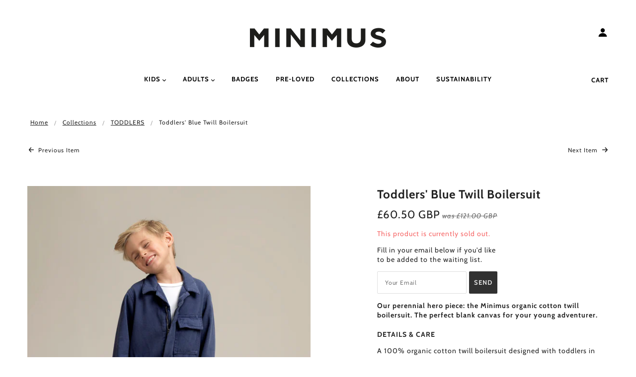

--- FILE ---
content_type: text/html; charset=utf-8
request_url: https://houseofminimus.com/collections/toddler-boilersuits/products/toddlers-boilersuit-blue-cotton-twill
body_size: 35810
content:
<!doctype html>
<!--[if (gt IE 9)|!(IE)]><!--> <html class="no-js"> <!--<![endif]-->

<head>
<meta name="google-site-verification" content="GNnNir18L5HEVRedNjPxH5jHOllNXeoTKIBz-GyvyjM" />
  <!-- Blockshop Theme - Version 5.5.4 by Troop Themes - http://troopthemes.com/ -->

  <meta charset="UTF-8" />
  <meta http-equiv="X-UA-Compatible" content="IE=edge,chrome=1" />
  <meta name="viewport" content="width=device-width, initial-scale=1.0, maximum-scale=1.0" />

  
    <link rel="shortcut icon" href="//houseofminimus.com/cdn/shop/files/MINIMUS-FAVICON-2-thick-lines_32x32.png?v=1613529554" type="image/png">
  

  
    <title>Toddlers&#39; Blue Twill Boilersuit | MINIMUS</title>
  

  
  <meta name="description" content="Our perennial hero piece: the Minimus organic cotton twill boilersuit. The perfect blank canvas for your young adventurer. A 100% organic cotton twill boilersuit designed with toddlers in mind. Practical and hard-wearing, we&#39;ve reinforced the pockets and waist with herringbone tape and chosen sturdy fittings and fastenings throughout." />
  

  <link rel="canonical" href="https://houseofminimus.com/products/toddlers-boilersuit-blue-cotton-twill" />

  

<meta property="og:site_name" content="MINIMUS">
<meta property="og:url" content="https://houseofminimus.com/products/toddlers-boilersuit-blue-cotton-twill">
<meta property="og:title" content="Toddlers' Blue Twill Boilersuit">
<meta property="og:type" content="product">
<meta property="og:description" content="Our perennial hero piece: the Minimus organic cotton twill boilersuit. The perfect blank canvas for your young adventurer. A 100% organic cotton twill boilersuit designed with toddlers in mind. Practical and hard-wearing, we&#39;ve reinforced the pockets and waist with herringbone tape and chosen sturdy fittings and fastenings throughout."><meta property="og:price:amount" content="60.50">
  <meta property="og:price:currency" content="GBP"><meta property="og:image" content="http://houseofminimus.com/cdn/shop/products/Kids-New-Blue-Twill-3_1024x1024.jpg?v=1574592109"><meta property="og:image" content="http://houseofminimus.com/cdn/shop/products/Kids-New-Blue-Twill-4_1024x1024.jpg?v=1574592109"><meta property="og:image" content="http://houseofminimus.com/cdn/shop/products/Kids-New-Blue-Twill-1_1024x1024.jpg?v=1574592109">
<meta property="og:image:secure_url" content="https://houseofminimus.com/cdn/shop/products/Kids-New-Blue-Twill-3_1024x1024.jpg?v=1574592109"><meta property="og:image:secure_url" content="https://houseofminimus.com/cdn/shop/products/Kids-New-Blue-Twill-4_1024x1024.jpg?v=1574592109"><meta property="og:image:secure_url" content="https://houseofminimus.com/cdn/shop/products/Kids-New-Blue-Twill-1_1024x1024.jpg?v=1574592109">

<meta name="twitter:site" content="@">
<meta name="twitter:card" content="summary_large_image">
<meta name="twitter:title" content="Toddlers' Blue Twill Boilersuit">
<meta name="twitter:description" content="Our perennial hero piece: the Minimus organic cotton twill boilersuit. The perfect blank canvas for your young adventurer. A 100% organic cotton twill boilersuit designed with toddlers in mind. Practical and hard-wearing, we&#39;ve reinforced the pockets and waist with herringbone tape and chosen sturdy fittings and fastenings throughout.">


  <script>window.performance && window.performance.mark && window.performance.mark('shopify.content_for_header.start');</script><meta name="google-site-verification" content="GNnNir18L5HEVRedNjPxH5jHOllNXeoTKIBz-GyvyjM">
<meta name="facebook-domain-verification" content="ma42kbz39proyxw35a19swx7ylbh0x">
<meta id="shopify-digital-wallet" name="shopify-digital-wallet" content="/2666659886/digital_wallets/dialog">
<link rel="alternate" type="application/json+oembed" href="https://houseofminimus.com/products/toddlers-boilersuit-blue-cotton-twill.oembed">
<script async="async" src="/checkouts/internal/preloads.js?locale=en-GB"></script>
<script id="shopify-features" type="application/json">{"accessToken":"f0d4590b0d375f3d6782d3d07183e0fd","betas":["rich-media-storefront-analytics"],"domain":"houseofminimus.com","predictiveSearch":true,"shopId":2666659886,"locale":"en"}</script>
<script>var Shopify = Shopify || {};
Shopify.shop = "house-of-minimus.myshopify.com";
Shopify.locale = "en";
Shopify.currency = {"active":"GBP","rate":"1.0"};
Shopify.country = "GB";
Shopify.theme = {"name":"Minimus Size Guides","id":122117456041,"schema_name":"Blockshop","schema_version":"5.5.3","theme_store_id":606,"role":"main"};
Shopify.theme.handle = "null";
Shopify.theme.style = {"id":null,"handle":null};
Shopify.cdnHost = "houseofminimus.com/cdn";
Shopify.routes = Shopify.routes || {};
Shopify.routes.root = "/";</script>
<script type="module">!function(o){(o.Shopify=o.Shopify||{}).modules=!0}(window);</script>
<script>!function(o){function n(){var o=[];function n(){o.push(Array.prototype.slice.apply(arguments))}return n.q=o,n}var t=o.Shopify=o.Shopify||{};t.loadFeatures=n(),t.autoloadFeatures=n()}(window);</script>
<script id="shop-js-analytics" type="application/json">{"pageType":"product"}</script>
<script defer="defer" async type="module" src="//houseofminimus.com/cdn/shopifycloud/shop-js/modules/v2/client.init-shop-cart-sync_BN7fPSNr.en.esm.js"></script>
<script defer="defer" async type="module" src="//houseofminimus.com/cdn/shopifycloud/shop-js/modules/v2/chunk.common_Cbph3Kss.esm.js"></script>
<script defer="defer" async type="module" src="//houseofminimus.com/cdn/shopifycloud/shop-js/modules/v2/chunk.modal_DKumMAJ1.esm.js"></script>
<script type="module">
  await import("//houseofminimus.com/cdn/shopifycloud/shop-js/modules/v2/client.init-shop-cart-sync_BN7fPSNr.en.esm.js");
await import("//houseofminimus.com/cdn/shopifycloud/shop-js/modules/v2/chunk.common_Cbph3Kss.esm.js");
await import("//houseofminimus.com/cdn/shopifycloud/shop-js/modules/v2/chunk.modal_DKumMAJ1.esm.js");

  window.Shopify.SignInWithShop?.initShopCartSync?.({"fedCMEnabled":true,"windoidEnabled":true});

</script>
<script>(function() {
  var isLoaded = false;
  function asyncLoad() {
    if (isLoaded) return;
    isLoaded = true;
    var urls = ["https:\/\/tabs.stationmade.com\/registered-scripts\/tabs-by-station.js?shop=house-of-minimus.myshopify.com"];
    for (var i = 0; i < urls.length; i++) {
      var s = document.createElement('script');
      s.type = 'text/javascript';
      s.async = true;
      s.src = urls[i];
      var x = document.getElementsByTagName('script')[0];
      x.parentNode.insertBefore(s, x);
    }
  };
  if(window.attachEvent) {
    window.attachEvent('onload', asyncLoad);
  } else {
    window.addEventListener('load', asyncLoad, false);
  }
})();</script>
<script id="__st">var __st={"a":2666659886,"offset":0,"reqid":"9b12d0d9-8b13-4dcc-a37e-a1df5fd0ec54-1769810081","pageurl":"houseofminimus.com\/collections\/toddler-boilersuits\/products\/toddlers-boilersuit-blue-cotton-twill","u":"4f3250831641","p":"product","rtyp":"product","rid":4349836689472};</script>
<script>window.ShopifyPaypalV4VisibilityTracking = true;</script>
<script id="captcha-bootstrap">!function(){'use strict';const t='contact',e='account',n='new_comment',o=[[t,t],['blogs',n],['comments',n],[t,'customer']],c=[[e,'customer_login'],[e,'guest_login'],[e,'recover_customer_password'],[e,'create_customer']],r=t=>t.map((([t,e])=>`form[action*='/${t}']:not([data-nocaptcha='true']) input[name='form_type'][value='${e}']`)).join(','),a=t=>()=>t?[...document.querySelectorAll(t)].map((t=>t.form)):[];function s(){const t=[...o],e=r(t);return a(e)}const i='password',u='form_key',d=['recaptcha-v3-token','g-recaptcha-response','h-captcha-response',i],f=()=>{try{return window.sessionStorage}catch{return}},m='__shopify_v',_=t=>t.elements[u];function p(t,e,n=!1){try{const o=window.sessionStorage,c=JSON.parse(o.getItem(e)),{data:r}=function(t){const{data:e,action:n}=t;return t[m]||n?{data:e,action:n}:{data:t,action:n}}(c);for(const[e,n]of Object.entries(r))t.elements[e]&&(t.elements[e].value=n);n&&o.removeItem(e)}catch(o){console.error('form repopulation failed',{error:o})}}const l='form_type',E='cptcha';function T(t){t.dataset[E]=!0}const w=window,h=w.document,L='Shopify',v='ce_forms',y='captcha';let A=!1;((t,e)=>{const n=(g='f06e6c50-85a8-45c8-87d0-21a2b65856fe',I='https://cdn.shopify.com/shopifycloud/storefront-forms-hcaptcha/ce_storefront_forms_captcha_hcaptcha.v1.5.2.iife.js',D={infoText:'Protected by hCaptcha',privacyText:'Privacy',termsText:'Terms'},(t,e,n)=>{const o=w[L][v],c=o.bindForm;if(c)return c(t,g,e,D).then(n);var r;o.q.push([[t,g,e,D],n]),r=I,A||(h.body.append(Object.assign(h.createElement('script'),{id:'captcha-provider',async:!0,src:r})),A=!0)});var g,I,D;w[L]=w[L]||{},w[L][v]=w[L][v]||{},w[L][v].q=[],w[L][y]=w[L][y]||{},w[L][y].protect=function(t,e){n(t,void 0,e),T(t)},Object.freeze(w[L][y]),function(t,e,n,w,h,L){const[v,y,A,g]=function(t,e,n){const i=e?o:[],u=t?c:[],d=[...i,...u],f=r(d),m=r(i),_=r(d.filter((([t,e])=>n.includes(e))));return[a(f),a(m),a(_),s()]}(w,h,L),I=t=>{const e=t.target;return e instanceof HTMLFormElement?e:e&&e.form},D=t=>v().includes(t);t.addEventListener('submit',(t=>{const e=I(t);if(!e)return;const n=D(e)&&!e.dataset.hcaptchaBound&&!e.dataset.recaptchaBound,o=_(e),c=g().includes(e)&&(!o||!o.value);(n||c)&&t.preventDefault(),c&&!n&&(function(t){try{if(!f())return;!function(t){const e=f();if(!e)return;const n=_(t);if(!n)return;const o=n.value;o&&e.removeItem(o)}(t);const e=Array.from(Array(32),(()=>Math.random().toString(36)[2])).join('');!function(t,e){_(t)||t.append(Object.assign(document.createElement('input'),{type:'hidden',name:u})),t.elements[u].value=e}(t,e),function(t,e){const n=f();if(!n)return;const o=[...t.querySelectorAll(`input[type='${i}']`)].map((({name:t})=>t)),c=[...d,...o],r={};for(const[a,s]of new FormData(t).entries())c.includes(a)||(r[a]=s);n.setItem(e,JSON.stringify({[m]:1,action:t.action,data:r}))}(t,e)}catch(e){console.error('failed to persist form',e)}}(e),e.submit())}));const S=(t,e)=>{t&&!t.dataset[E]&&(n(t,e.some((e=>e===t))),T(t))};for(const o of['focusin','change'])t.addEventListener(o,(t=>{const e=I(t);D(e)&&S(e,y())}));const B=e.get('form_key'),M=e.get(l),P=B&&M;t.addEventListener('DOMContentLoaded',(()=>{const t=y();if(P)for(const e of t)e.elements[l].value===M&&p(e,B);[...new Set([...A(),...v().filter((t=>'true'===t.dataset.shopifyCaptcha))])].forEach((e=>S(e,t)))}))}(h,new URLSearchParams(w.location.search),n,t,e,['guest_login'])})(!0,!0)}();</script>
<script integrity="sha256-4kQ18oKyAcykRKYeNunJcIwy7WH5gtpwJnB7kiuLZ1E=" data-source-attribution="shopify.loadfeatures" defer="defer" src="//houseofminimus.com/cdn/shopifycloud/storefront/assets/storefront/load_feature-a0a9edcb.js" crossorigin="anonymous"></script>
<script data-source-attribution="shopify.dynamic_checkout.dynamic.init">var Shopify=Shopify||{};Shopify.PaymentButton=Shopify.PaymentButton||{isStorefrontPortableWallets:!0,init:function(){window.Shopify.PaymentButton.init=function(){};var t=document.createElement("script");t.src="https://houseofminimus.com/cdn/shopifycloud/portable-wallets/latest/portable-wallets.en.js",t.type="module",document.head.appendChild(t)}};
</script>
<script data-source-attribution="shopify.dynamic_checkout.buyer_consent">
  function portableWalletsHideBuyerConsent(e){var t=document.getElementById("shopify-buyer-consent"),n=document.getElementById("shopify-subscription-policy-button");t&&n&&(t.classList.add("hidden"),t.setAttribute("aria-hidden","true"),n.removeEventListener("click",e))}function portableWalletsShowBuyerConsent(e){var t=document.getElementById("shopify-buyer-consent"),n=document.getElementById("shopify-subscription-policy-button");t&&n&&(t.classList.remove("hidden"),t.removeAttribute("aria-hidden"),n.addEventListener("click",e))}window.Shopify?.PaymentButton&&(window.Shopify.PaymentButton.hideBuyerConsent=portableWalletsHideBuyerConsent,window.Shopify.PaymentButton.showBuyerConsent=portableWalletsShowBuyerConsent);
</script>
<script data-source-attribution="shopify.dynamic_checkout.cart.bootstrap">document.addEventListener("DOMContentLoaded",(function(){function t(){return document.querySelector("shopify-accelerated-checkout-cart, shopify-accelerated-checkout")}if(t())Shopify.PaymentButton.init();else{new MutationObserver((function(e,n){t()&&(Shopify.PaymentButton.init(),n.disconnect())})).observe(document.body,{childList:!0,subtree:!0})}}));
</script>

<script>window.performance && window.performance.mark && window.performance.mark('shopify.content_for_header.end');</script>

  <link href="//houseofminimus.com/cdn/shop/t/8/assets/theme.scss.css?v=179991376277632185451759331855" rel="stylesheet" type="text/css" media="all" />
  <style>

/* Add Your Custom Styles Here */



</style>

  <!--[if IE]>
    <style>
      .main-header .currency-selector select {
        width: 80px;
        padding-right: 10px;
      }
    </style>
  <![endif]-->

  <!-- >= IE 11 -->
  <style>
    @media screen and (-ms-high-contrast: active), (-ms-high-contrast: none) {
      .main-header .currency-selector select {
        width: 80px;
        padding-right: 10px;
      }
    }
  </style>

  <script type="text/javascript">
    window.lazySizesConfig = window.lazySizesConfig || {};
    window.lazySizesConfig.expand = 1200;
    window.lazySizesConfig.loadMode = 3;
    window.lazySizesConfig.ricTimeout = 50;
  </script>
  <script src="//houseofminimus.com/cdn/shop/t/8/assets/lazysizes.min.js?v=176123826391131427811618833672" type="text/javascript"></script>

  <script src="//ajax.googleapis.com/ajax/libs/jquery/1.9.1/jquery.min.js" type="text/javascript"></script>
  <script src="//ajax.googleapis.com/ajax/libs/jqueryui/1.10.3/jquery-ui.min.js" type="text/javascript"></script>
  <script src="//houseofminimus.com/cdn/shopifycloud/storefront/assets/themes_support/api.jquery-7ab1a3a4.js" type="text/javascript"></script>
  <script src="//houseofminimus.com/cdn/shopifycloud/storefront/assets/themes_support/option_selection-b017cd28.js" type="text/javascript"></script>

  

  <script>
    var general_external_links_enabled = true,
    general_scroll_to_active_item = true,
    shop_url = 'https://houseofminimus.com',
    shop_money_format = '£{{amount}} GBP',
    currency_switcher_enabled = false,
    popup_config = {
      enabled               : false,
      test_mode             : false,
      newsletter_enabled    : false,
      social_icons_enabled  : true,
      show_image_enabled    : '',
      image_link            : "",
      seconds_until         : 3,

      
      

      page_content          : '',
      days_until            : '7',
      storage_key           : 'troop_popup_storage'
    };

    popup_config.show_image_enabled = popup_config.show_image_enabled > 0 ?
                                      true :
                                      false;

    // newer naming convention
    var theme = {};
    theme.settings = {};
    theme.translation = {}; // refactor to pluralised
    theme.translations = {};
    theme.classes = {};
    theme.utils = {};
    theme.templates = {};
    theme.partials = {};
    theme.shop_currency = 'GBP';

    theme.settings.currency_switcher_enabled = false;
    theme.translation.newsletter_email_blank = 'Email field is blank';
    theme.translations.general_search_see_all_results = 'Translation missing: en.general.search.see_all_results';
    theme.translations.cart_item = 'Item';
    theme.translations.cart_items = 'Items';
    theme.preload_image = '//houseofminimus.com/cdn/shop/t/8/assets/popup.jpg?v=3122';

    
      Shopify.money_format = "£{{amount}}";
      Shopify.money_with_currency_format = "£{{amount}} GBP";
    

  </script>


  

  <script src="//houseofminimus.com/cdn/shop/t/8/assets/theme.min.js?v=141511706348816661031618833674" type="text/javascript"></script>

  <meta name="facebook-domain-verification" content="5s6uvwxoja2yp1bbznww1gi1loctro" />
  
<link href="https://monorail-edge.shopifysvc.com" rel="dns-prefetch">
<script>(function(){if ("sendBeacon" in navigator && "performance" in window) {try {var session_token_from_headers = performance.getEntriesByType('navigation')[0].serverTiming.find(x => x.name == '_s').description;} catch {var session_token_from_headers = undefined;}var session_cookie_matches = document.cookie.match(/_shopify_s=([^;]*)/);var session_token_from_cookie = session_cookie_matches && session_cookie_matches.length === 2 ? session_cookie_matches[1] : "";var session_token = session_token_from_headers || session_token_from_cookie || "";function handle_abandonment_event(e) {var entries = performance.getEntries().filter(function(entry) {return /monorail-edge.shopifysvc.com/.test(entry.name);});if (!window.abandonment_tracked && entries.length === 0) {window.abandonment_tracked = true;var currentMs = Date.now();var navigation_start = performance.timing.navigationStart;var payload = {shop_id: 2666659886,url: window.location.href,navigation_start,duration: currentMs - navigation_start,session_token,page_type: "product"};window.navigator.sendBeacon("https://monorail-edge.shopifysvc.com/v1/produce", JSON.stringify({schema_id: "online_store_buyer_site_abandonment/1.1",payload: payload,metadata: {event_created_at_ms: currentMs,event_sent_at_ms: currentMs}}));}}window.addEventListener('pagehide', handle_abandonment_event);}}());</script>
<script id="web-pixels-manager-setup">(function e(e,d,r,n,o){if(void 0===o&&(o={}),!Boolean(null===(a=null===(i=window.Shopify)||void 0===i?void 0:i.analytics)||void 0===a?void 0:a.replayQueue)){var i,a;window.Shopify=window.Shopify||{};var t=window.Shopify;t.analytics=t.analytics||{};var s=t.analytics;s.replayQueue=[],s.publish=function(e,d,r){return s.replayQueue.push([e,d,r]),!0};try{self.performance.mark("wpm:start")}catch(e){}var l=function(){var e={modern:/Edge?\/(1{2}[4-9]|1[2-9]\d|[2-9]\d{2}|\d{4,})\.\d+(\.\d+|)|Firefox\/(1{2}[4-9]|1[2-9]\d|[2-9]\d{2}|\d{4,})\.\d+(\.\d+|)|Chrom(ium|e)\/(9{2}|\d{3,})\.\d+(\.\d+|)|(Maci|X1{2}).+ Version\/(15\.\d+|(1[6-9]|[2-9]\d|\d{3,})\.\d+)([,.]\d+|)( \(\w+\)|)( Mobile\/\w+|) Safari\/|Chrome.+OPR\/(9{2}|\d{3,})\.\d+\.\d+|(CPU[ +]OS|iPhone[ +]OS|CPU[ +]iPhone|CPU IPhone OS|CPU iPad OS)[ +]+(15[._]\d+|(1[6-9]|[2-9]\d|\d{3,})[._]\d+)([._]\d+|)|Android:?[ /-](13[3-9]|1[4-9]\d|[2-9]\d{2}|\d{4,})(\.\d+|)(\.\d+|)|Android.+Firefox\/(13[5-9]|1[4-9]\d|[2-9]\d{2}|\d{4,})\.\d+(\.\d+|)|Android.+Chrom(ium|e)\/(13[3-9]|1[4-9]\d|[2-9]\d{2}|\d{4,})\.\d+(\.\d+|)|SamsungBrowser\/([2-9]\d|\d{3,})\.\d+/,legacy:/Edge?\/(1[6-9]|[2-9]\d|\d{3,})\.\d+(\.\d+|)|Firefox\/(5[4-9]|[6-9]\d|\d{3,})\.\d+(\.\d+|)|Chrom(ium|e)\/(5[1-9]|[6-9]\d|\d{3,})\.\d+(\.\d+|)([\d.]+$|.*Safari\/(?![\d.]+ Edge\/[\d.]+$))|(Maci|X1{2}).+ Version\/(10\.\d+|(1[1-9]|[2-9]\d|\d{3,})\.\d+)([,.]\d+|)( \(\w+\)|)( Mobile\/\w+|) Safari\/|Chrome.+OPR\/(3[89]|[4-9]\d|\d{3,})\.\d+\.\d+|(CPU[ +]OS|iPhone[ +]OS|CPU[ +]iPhone|CPU IPhone OS|CPU iPad OS)[ +]+(10[._]\d+|(1[1-9]|[2-9]\d|\d{3,})[._]\d+)([._]\d+|)|Android:?[ /-](13[3-9]|1[4-9]\d|[2-9]\d{2}|\d{4,})(\.\d+|)(\.\d+|)|Mobile Safari.+OPR\/([89]\d|\d{3,})\.\d+\.\d+|Android.+Firefox\/(13[5-9]|1[4-9]\d|[2-9]\d{2}|\d{4,})\.\d+(\.\d+|)|Android.+Chrom(ium|e)\/(13[3-9]|1[4-9]\d|[2-9]\d{2}|\d{4,})\.\d+(\.\d+|)|Android.+(UC? ?Browser|UCWEB|U3)[ /]?(15\.([5-9]|\d{2,})|(1[6-9]|[2-9]\d|\d{3,})\.\d+)\.\d+|SamsungBrowser\/(5\.\d+|([6-9]|\d{2,})\.\d+)|Android.+MQ{2}Browser\/(14(\.(9|\d{2,})|)|(1[5-9]|[2-9]\d|\d{3,})(\.\d+|))(\.\d+|)|K[Aa][Ii]OS\/(3\.\d+|([4-9]|\d{2,})\.\d+)(\.\d+|)/},d=e.modern,r=e.legacy,n=navigator.userAgent;return n.match(d)?"modern":n.match(r)?"legacy":"unknown"}(),u="modern"===l?"modern":"legacy",c=(null!=n?n:{modern:"",legacy:""})[u],f=function(e){return[e.baseUrl,"/wpm","/b",e.hashVersion,"modern"===e.buildTarget?"m":"l",".js"].join("")}({baseUrl:d,hashVersion:r,buildTarget:u}),m=function(e){var d=e.version,r=e.bundleTarget,n=e.surface,o=e.pageUrl,i=e.monorailEndpoint;return{emit:function(e){var a=e.status,t=e.errorMsg,s=(new Date).getTime(),l=JSON.stringify({metadata:{event_sent_at_ms:s},events:[{schema_id:"web_pixels_manager_load/3.1",payload:{version:d,bundle_target:r,page_url:o,status:a,surface:n,error_msg:t},metadata:{event_created_at_ms:s}}]});if(!i)return console&&console.warn&&console.warn("[Web Pixels Manager] No Monorail endpoint provided, skipping logging."),!1;try{return self.navigator.sendBeacon.bind(self.navigator)(i,l)}catch(e){}var u=new XMLHttpRequest;try{return u.open("POST",i,!0),u.setRequestHeader("Content-Type","text/plain"),u.send(l),!0}catch(e){return console&&console.warn&&console.warn("[Web Pixels Manager] Got an unhandled error while logging to Monorail."),!1}}}}({version:r,bundleTarget:l,surface:e.surface,pageUrl:self.location.href,monorailEndpoint:e.monorailEndpoint});try{o.browserTarget=l,function(e){var d=e.src,r=e.async,n=void 0===r||r,o=e.onload,i=e.onerror,a=e.sri,t=e.scriptDataAttributes,s=void 0===t?{}:t,l=document.createElement("script"),u=document.querySelector("head"),c=document.querySelector("body");if(l.async=n,l.src=d,a&&(l.integrity=a,l.crossOrigin="anonymous"),s)for(var f in s)if(Object.prototype.hasOwnProperty.call(s,f))try{l.dataset[f]=s[f]}catch(e){}if(o&&l.addEventListener("load",o),i&&l.addEventListener("error",i),u)u.appendChild(l);else{if(!c)throw new Error("Did not find a head or body element to append the script");c.appendChild(l)}}({src:f,async:!0,onload:function(){if(!function(){var e,d;return Boolean(null===(d=null===(e=window.Shopify)||void 0===e?void 0:e.analytics)||void 0===d?void 0:d.initialized)}()){var d=window.webPixelsManager.init(e)||void 0;if(d){var r=window.Shopify.analytics;r.replayQueue.forEach((function(e){var r=e[0],n=e[1],o=e[2];d.publishCustomEvent(r,n,o)})),r.replayQueue=[],r.publish=d.publishCustomEvent,r.visitor=d.visitor,r.initialized=!0}}},onerror:function(){return m.emit({status:"failed",errorMsg:"".concat(f," has failed to load")})},sri:function(e){var d=/^sha384-[A-Za-z0-9+/=]+$/;return"string"==typeof e&&d.test(e)}(c)?c:"",scriptDataAttributes:o}),m.emit({status:"loading"})}catch(e){m.emit({status:"failed",errorMsg:(null==e?void 0:e.message)||"Unknown error"})}}})({shopId: 2666659886,storefrontBaseUrl: "https://houseofminimus.com",extensionsBaseUrl: "https://extensions.shopifycdn.com/cdn/shopifycloud/web-pixels-manager",monorailEndpoint: "https://monorail-edge.shopifysvc.com/unstable/produce_batch",surface: "storefront-renderer",enabledBetaFlags: ["2dca8a86"],webPixelsConfigList: [{"id":"534282409","configuration":"{\"config\":\"{\\\"pixel_id\\\":\\\"AW-430304072\\\",\\\"target_country\\\":\\\"GB\\\",\\\"gtag_events\\\":[{\\\"type\\\":\\\"search\\\",\\\"action_label\\\":\\\"AW-430304072\\\/EaEtCPni5OECEMjWl80B\\\"},{\\\"type\\\":\\\"begin_checkout\\\",\\\"action_label\\\":\\\"AW-430304072\\\/eackCP7h5OECEMjWl80B\\\"},{\\\"type\\\":\\\"view_item\\\",\\\"action_label\\\":[\\\"AW-430304072\\\/WZ-yCPjh5OECEMjWl80B\\\",\\\"MC-CQGC7TSD91\\\"]},{\\\"type\\\":\\\"purchase\\\",\\\"action_label\\\":[\\\"AW-430304072\\\/oZL2CPXh5OECEMjWl80B\\\",\\\"MC-CQGC7TSD91\\\"]},{\\\"type\\\":\\\"page_view\\\",\\\"action_label\\\":[\\\"AW-430304072\\\/1MwKCPLh5OECEMjWl80B\\\",\\\"MC-CQGC7TSD91\\\"]},{\\\"type\\\":\\\"add_payment_info\\\",\\\"action_label\\\":\\\"AW-430304072\\\/ksDfCPzi5OECEMjWl80B\\\"},{\\\"type\\\":\\\"add_to_cart\\\",\\\"action_label\\\":\\\"AW-430304072\\\/WamMCPvh5OECEMjWl80B\\\"}],\\\"enable_monitoring_mode\\\":false}\"}","eventPayloadVersion":"v1","runtimeContext":"OPEN","scriptVersion":"b2a88bafab3e21179ed38636efcd8a93","type":"APP","apiClientId":1780363,"privacyPurposes":[],"dataSharingAdjustments":{"protectedCustomerApprovalScopes":["read_customer_address","read_customer_email","read_customer_name","read_customer_personal_data","read_customer_phone"]}},{"id":"71663785","eventPayloadVersion":"v1","runtimeContext":"LAX","scriptVersion":"1","type":"CUSTOM","privacyPurposes":["MARKETING"],"name":"Meta pixel (migrated)"},{"id":"96043177","eventPayloadVersion":"v1","runtimeContext":"LAX","scriptVersion":"1","type":"CUSTOM","privacyPurposes":["ANALYTICS"],"name":"Google Analytics tag (migrated)"},{"id":"shopify-app-pixel","configuration":"{}","eventPayloadVersion":"v1","runtimeContext":"STRICT","scriptVersion":"0450","apiClientId":"shopify-pixel","type":"APP","privacyPurposes":["ANALYTICS","MARKETING"]},{"id":"shopify-custom-pixel","eventPayloadVersion":"v1","runtimeContext":"LAX","scriptVersion":"0450","apiClientId":"shopify-pixel","type":"CUSTOM","privacyPurposes":["ANALYTICS","MARKETING"]}],isMerchantRequest: false,initData: {"shop":{"name":"MINIMUS","paymentSettings":{"currencyCode":"GBP"},"myshopifyDomain":"house-of-minimus.myshopify.com","countryCode":"GB","storefrontUrl":"https:\/\/houseofminimus.com"},"customer":null,"cart":null,"checkout":null,"productVariants":[{"price":{"amount":60.5,"currencyCode":"GBP"},"product":{"title":"Toddlers' Blue Twill Boilersuit","vendor":"MINIMUS","id":"4349836689472","untranslatedTitle":"Toddlers' Blue Twill Boilersuit","url":"\/products\/toddlers-boilersuit-blue-cotton-twill","type":""},"id":"31186335596608","image":{"src":"\/\/houseofminimus.com\/cdn\/shop\/products\/Kids-New-Blue-Twill-3.jpg?v=1574592109"},"sku":"JS-CHW-0116","title":"1 1\/2 – 3 Years","untranslatedTitle":"1 1\/2 – 3 Years"}],"purchasingCompany":null},},"https://houseofminimus.com/cdn","1d2a099fw23dfb22ep557258f5m7a2edbae",{"modern":"","legacy":""},{"shopId":"2666659886","storefrontBaseUrl":"https:\/\/houseofminimus.com","extensionBaseUrl":"https:\/\/extensions.shopifycdn.com\/cdn\/shopifycloud\/web-pixels-manager","surface":"storefront-renderer","enabledBetaFlags":"[\"2dca8a86\"]","isMerchantRequest":"false","hashVersion":"1d2a099fw23dfb22ep557258f5m7a2edbae","publish":"custom","events":"[[\"page_viewed\",{}],[\"product_viewed\",{\"productVariant\":{\"price\":{\"amount\":60.5,\"currencyCode\":\"GBP\"},\"product\":{\"title\":\"Toddlers' Blue Twill Boilersuit\",\"vendor\":\"MINIMUS\",\"id\":\"4349836689472\",\"untranslatedTitle\":\"Toddlers' Blue Twill Boilersuit\",\"url\":\"\/products\/toddlers-boilersuit-blue-cotton-twill\",\"type\":\"\"},\"id\":\"31186335596608\",\"image\":{\"src\":\"\/\/houseofminimus.com\/cdn\/shop\/products\/Kids-New-Blue-Twill-3.jpg?v=1574592109\"},\"sku\":\"JS-CHW-0116\",\"title\":\"1 1\/2 – 3 Years\",\"untranslatedTitle\":\"1 1\/2 – 3 Years\"}}]]"});</script><script>
  window.ShopifyAnalytics = window.ShopifyAnalytics || {};
  window.ShopifyAnalytics.meta = window.ShopifyAnalytics.meta || {};
  window.ShopifyAnalytics.meta.currency = 'GBP';
  var meta = {"product":{"id":4349836689472,"gid":"gid:\/\/shopify\/Product\/4349836689472","vendor":"MINIMUS","type":"","handle":"toddlers-boilersuit-blue-cotton-twill","variants":[{"id":31186335596608,"price":6050,"name":"Toddlers' Blue Twill Boilersuit - 1 1\/2 – 3 Years","public_title":"1 1\/2 – 3 Years","sku":"JS-CHW-0116"}],"remote":false},"page":{"pageType":"product","resourceType":"product","resourceId":4349836689472,"requestId":"9b12d0d9-8b13-4dcc-a37e-a1df5fd0ec54-1769810081"}};
  for (var attr in meta) {
    window.ShopifyAnalytics.meta[attr] = meta[attr];
  }
</script>
<script class="analytics">
  (function () {
    var customDocumentWrite = function(content) {
      var jquery = null;

      if (window.jQuery) {
        jquery = window.jQuery;
      } else if (window.Checkout && window.Checkout.$) {
        jquery = window.Checkout.$;
      }

      if (jquery) {
        jquery('body').append(content);
      }
    };

    var hasLoggedConversion = function(token) {
      if (token) {
        return document.cookie.indexOf('loggedConversion=' + token) !== -1;
      }
      return false;
    }

    var setCookieIfConversion = function(token) {
      if (token) {
        var twoMonthsFromNow = new Date(Date.now());
        twoMonthsFromNow.setMonth(twoMonthsFromNow.getMonth() + 2);

        document.cookie = 'loggedConversion=' + token + '; expires=' + twoMonthsFromNow;
      }
    }

    var trekkie = window.ShopifyAnalytics.lib = window.trekkie = window.trekkie || [];
    if (trekkie.integrations) {
      return;
    }
    trekkie.methods = [
      'identify',
      'page',
      'ready',
      'track',
      'trackForm',
      'trackLink'
    ];
    trekkie.factory = function(method) {
      return function() {
        var args = Array.prototype.slice.call(arguments);
        args.unshift(method);
        trekkie.push(args);
        return trekkie;
      };
    };
    for (var i = 0; i < trekkie.methods.length; i++) {
      var key = trekkie.methods[i];
      trekkie[key] = trekkie.factory(key);
    }
    trekkie.load = function(config) {
      trekkie.config = config || {};
      trekkie.config.initialDocumentCookie = document.cookie;
      var first = document.getElementsByTagName('script')[0];
      var script = document.createElement('script');
      script.type = 'text/javascript';
      script.onerror = function(e) {
        var scriptFallback = document.createElement('script');
        scriptFallback.type = 'text/javascript';
        scriptFallback.onerror = function(error) {
                var Monorail = {
      produce: function produce(monorailDomain, schemaId, payload) {
        var currentMs = new Date().getTime();
        var event = {
          schema_id: schemaId,
          payload: payload,
          metadata: {
            event_created_at_ms: currentMs,
            event_sent_at_ms: currentMs
          }
        };
        return Monorail.sendRequest("https://" + monorailDomain + "/v1/produce", JSON.stringify(event));
      },
      sendRequest: function sendRequest(endpointUrl, payload) {
        // Try the sendBeacon API
        if (window && window.navigator && typeof window.navigator.sendBeacon === 'function' && typeof window.Blob === 'function' && !Monorail.isIos12()) {
          var blobData = new window.Blob([payload], {
            type: 'text/plain'
          });

          if (window.navigator.sendBeacon(endpointUrl, blobData)) {
            return true;
          } // sendBeacon was not successful

        } // XHR beacon

        var xhr = new XMLHttpRequest();

        try {
          xhr.open('POST', endpointUrl);
          xhr.setRequestHeader('Content-Type', 'text/plain');
          xhr.send(payload);
        } catch (e) {
          console.log(e);
        }

        return false;
      },
      isIos12: function isIos12() {
        return window.navigator.userAgent.lastIndexOf('iPhone; CPU iPhone OS 12_') !== -1 || window.navigator.userAgent.lastIndexOf('iPad; CPU OS 12_') !== -1;
      }
    };
    Monorail.produce('monorail-edge.shopifysvc.com',
      'trekkie_storefront_load_errors/1.1',
      {shop_id: 2666659886,
      theme_id: 122117456041,
      app_name: "storefront",
      context_url: window.location.href,
      source_url: "//houseofminimus.com/cdn/s/trekkie.storefront.c59ea00e0474b293ae6629561379568a2d7c4bba.min.js"});

        };
        scriptFallback.async = true;
        scriptFallback.src = '//houseofminimus.com/cdn/s/trekkie.storefront.c59ea00e0474b293ae6629561379568a2d7c4bba.min.js';
        first.parentNode.insertBefore(scriptFallback, first);
      };
      script.async = true;
      script.src = '//houseofminimus.com/cdn/s/trekkie.storefront.c59ea00e0474b293ae6629561379568a2d7c4bba.min.js';
      first.parentNode.insertBefore(script, first);
    };
    trekkie.load(
      {"Trekkie":{"appName":"storefront","development":false,"defaultAttributes":{"shopId":2666659886,"isMerchantRequest":null,"themeId":122117456041,"themeCityHash":"15176960449149584237","contentLanguage":"en","currency":"GBP","eventMetadataId":"a9e45762-3e36-4276-ab4d-c912e1d1f3cd"},"isServerSideCookieWritingEnabled":true,"monorailRegion":"shop_domain","enabledBetaFlags":["65f19447","b5387b81"]},"Session Attribution":{},"S2S":{"facebookCapiEnabled":true,"source":"trekkie-storefront-renderer","apiClientId":580111}}
    );

    var loaded = false;
    trekkie.ready(function() {
      if (loaded) return;
      loaded = true;

      window.ShopifyAnalytics.lib = window.trekkie;

      var originalDocumentWrite = document.write;
      document.write = customDocumentWrite;
      try { window.ShopifyAnalytics.merchantGoogleAnalytics.call(this); } catch(error) {};
      document.write = originalDocumentWrite;

      window.ShopifyAnalytics.lib.page(null,{"pageType":"product","resourceType":"product","resourceId":4349836689472,"requestId":"9b12d0d9-8b13-4dcc-a37e-a1df5fd0ec54-1769810081","shopifyEmitted":true});

      var match = window.location.pathname.match(/checkouts\/(.+)\/(thank_you|post_purchase)/)
      var token = match? match[1]: undefined;
      if (!hasLoggedConversion(token)) {
        setCookieIfConversion(token);
        window.ShopifyAnalytics.lib.track("Viewed Product",{"currency":"GBP","variantId":31186335596608,"productId":4349836689472,"productGid":"gid:\/\/shopify\/Product\/4349836689472","name":"Toddlers' Blue Twill Boilersuit - 1 1\/2 – 3 Years","price":"60.50","sku":"JS-CHW-0116","brand":"MINIMUS","variant":"1 1\/2 – 3 Years","category":"","nonInteraction":true,"remote":false},undefined,undefined,{"shopifyEmitted":true});
      window.ShopifyAnalytics.lib.track("monorail:\/\/trekkie_storefront_viewed_product\/1.1",{"currency":"GBP","variantId":31186335596608,"productId":4349836689472,"productGid":"gid:\/\/shopify\/Product\/4349836689472","name":"Toddlers' Blue Twill Boilersuit - 1 1\/2 – 3 Years","price":"60.50","sku":"JS-CHW-0116","brand":"MINIMUS","variant":"1 1\/2 – 3 Years","category":"","nonInteraction":true,"remote":false,"referer":"https:\/\/houseofminimus.com\/collections\/toddler-boilersuits\/products\/toddlers-boilersuit-blue-cotton-twill"});
      }
    });


        var eventsListenerScript = document.createElement('script');
        eventsListenerScript.async = true;
        eventsListenerScript.src = "//houseofminimus.com/cdn/shopifycloud/storefront/assets/shop_events_listener-3da45d37.js";
        document.getElementsByTagName('head')[0].appendChild(eventsListenerScript);

})();</script>
  <script>
  if (!window.ga || (window.ga && typeof window.ga !== 'function')) {
    window.ga = function ga() {
      (window.ga.q = window.ga.q || []).push(arguments);
      if (window.Shopify && window.Shopify.analytics && typeof window.Shopify.analytics.publish === 'function') {
        window.Shopify.analytics.publish("ga_stub_called", {}, {sendTo: "google_osp_migration"});
      }
      console.error("Shopify's Google Analytics stub called with:", Array.from(arguments), "\nSee https://help.shopify.com/manual/promoting-marketing/pixels/pixel-migration#google for more information.");
    };
    if (window.Shopify && window.Shopify.analytics && typeof window.Shopify.analytics.publish === 'function') {
      window.Shopify.analytics.publish("ga_stub_initialized", {}, {sendTo: "google_osp_migration"});
    }
  }
</script>
<script
  defer
  src="https://houseofminimus.com/cdn/shopifycloud/perf-kit/shopify-perf-kit-3.1.0.min.js"
  data-application="storefront-renderer"
  data-shop-id="2666659886"
  data-render-region="gcp-us-central1"
  data-page-type="product"
  data-theme-instance-id="122117456041"
  data-theme-name="Blockshop"
  data-theme-version="5.5.3"
  data-monorail-region="shop_domain"
  data-resource-timing-sampling-rate="10"
  data-shs="true"
  data-shs-beacon="true"
  data-shs-export-with-fetch="true"
  data-shs-logs-sample-rate="1"
  data-shs-beacon-endpoint="https://houseofminimus.com/api/collect"
></script>
</head>

<body class="page-toddlers-39-blue-twill-boilersuit template-product">

  <svg xmlns="http://www.w3.org/2000/svg" class="svg-icon-lib">
  <defs>
      <path id="a" d="M11.294 0v11.294H32V0H11.294zm11.294 24.471H32V13.176h-9.412v11.295zM0 24.471h9.412V0H0v24.471zm11.294 0h9.412V13.176h-9.412v11.295z"/>
<path id="a" d="M22.588 0v24.471H32V0h-9.412zM0 24.471h9.412V0H0v24.471zm11.294 0h9.412V0h-9.412v24.471z"/>
<path id="a" d="M22.588 0v11.294H32V0h-9.412zM11.294 11.294h9.412V0h-9.412v11.294zm11.294 13.177H32V13.176h-9.412v11.295zm-11.294 0h9.412V13.176h-9.412v11.295zM0 24.471h9.412V13.176H0v11.295zm0-13.177h9.412V0H0v11.294z"/>
<path id="a" d="M9.412 0v7.529H32V0H9.412zm0 26.353H32v-7.529H9.412v7.529zm0-9.412H32V9.412H9.412v7.529zM0 7.529h7.529V0H0v7.529zm0 18.824h7.529v-7.529H0v7.529zm0-9.412h7.529V9.412H0v7.529z"/>
<path id="a" d="M0 0h24.755v30.579H0z"/>
  </defs>
    <symbol id="fw--icon--account" viewBox="0 0 32 32">
      <title>account icon</title>
      <path d="M15.999 18.406c2.189 0 4.25.355 6.188 1.062 1.938.709 3.63 1.677 5.079 2.907a14.023 14.023 0 0 1 3.437 4.313A11.691 11.691 0 0 1 32 31.969H0a11.717 11.717 0 0 1 1.297-5.281 13.994 13.994 0 0 1 3.437-4.313c1.447-1.23 3.135-2.198 5.062-2.907 1.927-.708 3.984-1.062 6.172-1.062h.031zm7.376-7.297a8.013 8.013 0 0 1-1.703 2.531 7.985 7.985 0 0 1-2.531 1.703 7.78 7.78 0 0 1-3.109.625 7.785 7.785 0 0 1-3.111-.625 8.014 8.014 0 0 1-2.53-1.703 8.018 8.018 0 0 1-1.705-2.531c-.417-.968-.624-2.004-.624-3.109s.207-2.141.624-3.11a8.04 8.04 0 0 1 1.705-2.531 8.025 8.025 0 0 1 2.53-1.703 7.799 7.799 0 0 1 3.111-.625 7.78 7.78 0 0 1 3.109.625 8.018 8.018 0 0 1 2.531 1.703 8.035 8.035 0 0 1 1.703 2.531c.415.969.624 2.006.624 3.11s-.209 2.141-.624 3.109z"/>
    </symbol>
    <symbol id="fw--icon--arrow-left-long" viewBox="0 0 19.316 8.129">
      <title>arrow-left-long icon</title>
      <path d="M19.316 3.064H4.742V.338c0-.142-.067-.243-.202-.307a.325.325 0 0 0-.369.064L.106 3.842a.342.342 0 0 0 0 .497l4.065 3.704c.112.092.236.11.369.054a.308.308 0 0 0 .202-.307V5.064h14.574v-2z"/>
    </symbol>
    <symbol id="fw--icon--arrow-left" viewBox="0 0 17.795 15.268">
      <title>arrow-left icon</title>
      <path d="M6.728.358c.12-.12.259-.209.418-.269a1.389 1.389 0 0 1 .975.001c.159.059.299.149.418.268a1.266 1.266 0 0 1 .289.438c.033.08.057.159.069.239s.021.159.021.239-.008.16-.021.239-.036.159-.069.239-.073.156-.119.229a1.266 1.266 0 0 1-.17.209l-4.2 4.2h12.202c.173 0 .336.033.488.099.152.067.285.156.398.269.111.113.201.246.268.398.066.153.1.315.1.488s-.033.335-.1.488a1.268 1.268 0 0 1-.666.667c-.152.067-.315.1-.488.1H4.339l4.2 4.2c.119.12.209.259.269.418a1.373 1.373 0 0 1 0 .976 1.174 1.174 0 0 1-.687.686 1.373 1.373 0 0 1-.975 0 1.164 1.164 0 0 1-.418-.269L.358 8.54c-.12-.12-.21-.259-.269-.418a1.376 1.376 0 0 1 0-.976c.06-.159.149-.299.269-.418l6.37-6.37z"/>
    </symbol>
    <symbol id="fw--icon--arrow-right-long" viewBox="0 0 19.316 8.129">
      <title>arrow-right-long icon</title>
      <path  d="M19.211 3.79L15.145.086a.338.338 0 0 0-.369-.054.306.306 0 0 0-.201.307v2.726H0v2h14.574v2.726c0 .142.066.243.201.307a.325.325 0 0 0 .369-.064l4.066-3.747a.346.346 0 0 0 .001-.497z"/>
    </symbol>
    <symbol id="fw--icon--arrow-right" viewBox="0 0 17.797 15.268">
      <title>arrow-right icon</title>
      <path d="M11.068 14.909c-.119.12-.259.209-.418.269a1.376 1.376 0 0 1-.975 0 1.156 1.156 0 0 1-.418-.269 1.346 1.346 0 0 1-.358-.677 1.482 1.482 0 0 1 0-.478 1.346 1.346 0 0 1 .358-.677l4.2-4.2H1.254a1.2 1.2 0 0 1-.487-.1 1.233 1.233 0 0 1-.398-.267A1.27 1.27 0 0 1 0 7.624a1.252 1.252 0 0 1 .37-.885c.112-.112.245-.202.397-.269.153-.066.315-.1.487-.1h12.203l-4.2-4.2a1.16 1.16 0 0 1-.269-.419 1.351 1.351 0 0 1 0-.976 1.17 1.17 0 0 1 .687-.687 1.398 1.398 0 0 1 .975.001c.159.06.299.149.418.269l6.369 6.37c.12.119.209.259.27.418a1.373 1.373 0 0 1 0 .976 1.167 1.167 0 0 1-.27.418l-6.369 6.369z"/>
    </symbol>
    <symbol id="fw--icon--bag-outline" viewBox="0 0 25.353 32">
      <title>bag-outline icon</title>
      <path  d="M25.275 8.812h-6.184V6.454C19.092 2.899 16.193 0 12.638 0S6.184 2.899 6.184 6.454v2.357H0V32h25.353V8.812h-.078zM9.237 6.454c0-1.855 1.507-3.362 3.362-3.362s3.362 1.507 3.362 3.362v2.357H9.237V6.454zm12.947 22.454H3.053V11.903h3.092v3.903c0 .85.696 1.546 1.546 1.546s1.546-.696 1.546-1.546v-3.903H16v3.903c0 .85.696 1.546 1.546 1.546a1.55 1.55 0 0 0 1.546-1.546v-3.903h3.092v17.005z"/>
    </symbol>
    <symbol id="fw--icon--bag" viewBox="0 0 25.469 32">
      <title>bag icon</title>
      <path  d="M19.208 6.454C19.208 2.899 16.309 0 12.754 0S6.3 2.899 6.3 6.454v2.357H0L.889 32H24.58l.889-23.188h-6.261V6.454zm-9.855 0c0-1.855 1.507-3.362 3.362-3.362s3.362 1.507 3.362 3.362v2.357H9.353V6.454z"/>
    </symbol>
    <symbol id="fw--icon--cart-outline" viewBox="0 0 32 26.909">
      <title>cart-outline icon</title>
      <g ><circle cx="11.636" cy="24" r="2.909"/><circle cx="26.182" cy="24" r="2.909"/><path d="M8.727 4.364L7.273 0H0v2.909h4.945l3.782 16h20.364L32 4.364H8.727zM11.055 16L9.309 7.273h19.2L26.764 16H11.055z"/></g>
    </symbol>
    <symbol id="fw--icon--cart" viewBox="0 0 32 25.864">
      <title>cart icon</title>
      <path d="M7.301 18.546h19.21L32 4.824H7.496L5.492 0H0v2.744h3.706l.857 2.08h-.007zM9.428 20.376a2.743 2.743 0 1 0 0 5.488 2.744 2.744 0 1 0 0-5.488z"/><circle cx="23.956" cy="23.12" r="2.744"/>
    </symbol>
    <symbol id="fw--icon--chevron-left" viewBox="0 0 17.09 32">
      <title>chevron-left icon</title>
      <path d="M16.998 30.237a1.35 1.35 0 0 1 0 .982c-.061.158-.15.298-.271.418-.121.122-.26.212-.417.273a1.292 1.292 0 0 1-1.365-.274L.362 16.908a1.188 1.188 0 0 1-.273-.417A1.368 1.368 0 0 1 0 16c0-.169.029-.333.089-.491s.152-.297.273-.418L14.944.363c.121-.12.26-.211.419-.273.158-.06.315-.09.472-.09.157 0 .316.03.475.09.157.062.296.153.417.273.121.122.211.261.271.418a1.355 1.355 0 0 1 0 .982c-.061.157-.15.297-.271.418L3.418 16l13.308 13.819c.122.121.211.26.272.418z"/>
    </symbol>
    <symbol id="fw--icon--chevron-right" viewBox="0 0 17.09 32">
      <title>chevron-right icon</title>
      <path d="M.093 1.763a1.345 1.345 0 0 1 0-.981C.154.624.243.484.364.364.485.242.624.152.781.091a1.292 1.292 0 0 1 1.365.273l14.582 14.728c.121.12.212.26.273.417.061.158.089.321.089.491 0 .169-.029.333-.089.491a1.192 1.192 0 0 1-.273.418L2.146 31.637c-.121.12-.26.211-.419.273-.157.06-.314.09-.471.09s-.316-.03-.475-.09a1.226 1.226 0 0 1-.417-.273 1.191 1.191 0 0 1-.271-.418 1.355 1.355 0 0 1 0-.982c.061-.157.15-.297.271-.418L13.672 16 .364 2.182a1.186 1.186 0 0 1-.271-.419z"/>
    </symbol>
    <symbol id="fw--icon--cross-circle" viewBox="0 0 32 32">
      <title>cross-circle icon</title>
      <path  d="M16 32c8.8 0 16-7.2 16-16S24.8 0 16 0 0 7.2 0 16s7.2 16 16 16zM8 10.24L10.24 8 16 13.76 21.76 8 24 10.24 18.24 16 24 21.759 21.76 24 16 18.241 10.24 24 8 21.759 13.76 16 8 10.24z"/>
    </symbol>
    <symbol id="fw--icon--cross" viewBox="0 0 31 31.129">
      <title>cross icon</title>
      <path  d="M17.617 15.564L30.564 2.558A1.5 1.5 0 0 0 28.437.442L15.5 13.438 2.564.442A1.5 1.5 0 0 0 .437 2.558l12.947 13.006L.437 28.571a1.5 1.5 0 0 0 2.127 2.116L15.5 17.691l12.936 12.996a1.5 1.5 0 0 0 2.127-2.116L17.617 15.564z"/>
    </symbol>
    <symbol id="fw--icon--expand-less-solid" viewBox="0 0 14.855 8.496">
      <title>expand-less-solid icon</title>
      <path  d="M14.57 6.796L8.212.3a1.002 1.002 0 0 0-.71-.3c-.262.016-.523.104-.712.293L.293 6.789A1 1 0 0 0 1 8.496h12.855a1 1 0 0 0 .715-1.7z"/>
    </symbol>
    <symbol id="fw--icon--expand-less" viewBox="0 0 16.283 9.219">
      <title>expand-less icon</title>
      <path  d="M15.283 9.219a.998.998 0 0 1-.715-.301L8.204 2.414 1.699 8.778A.999.999 0 1 1 .3 7.349L7.52.286a1 1 0 0 1 1.414.016l7.063 7.219a1 1 0 0 1-.714 1.698z"/><path  d="M15.283 9.219a.998.998 0 0 1-.715-.301L8.204 2.414 1.699 8.778A.999.999 0 1 1 .3 7.349L7.52.286a1 1 0 0 1 1.414.016l7.063 7.219a1 1 0 0 1-.714 1.698z"/>
    </symbol>
    <symbol id="fw--icon--expand-more-solid" viewBox="0 0 14.855 8.496">
      <title>expand-more-solid icon</title>
      <path  d="M14.779.617A1 1 0 0 0 13.855 0H1a1 1 0 0 0-.715 1.7l6.358 6.496c.187.19.442.299.709.3h.005c.265 0 .52-.105.707-.293l6.497-6.496a.997.997 0 0 0 .218-1.09z"/>
    </symbol>
    <symbol id="fw--icon--expand-more" viewBox="0 0 16.283 9.219">
      <title>expand-more icon</title>
      <path  d="M8.064 9.219a1 1 0 0 1-.715-.301L.285 1.699A1 1 0 1 1 1.715.301L8.08 6.805 14.584.441a.999.999 0 1 1 1.398 1.43L8.763 8.934a.993.993 0 0 1-.699.285z"/><path  d="M8.064 9.219a1 1 0 0 1-.715-.301L.285 1.699A1 1 0 1 1 1.715.301L8.08 6.805 14.584.441a.999.999 0 1 1 1.398 1.43L8.763 8.934a.993.993 0 0 1-.699.285z"/>
    </symbol>
    <symbol id="fw--icon--facebook-square" viewBox="0 0 32 32">
      <title>facebook-square icon</title>
      <path  d="M27.079 0H5.318C2.491 0 0 2.054 0 4.882v21.76C0 29.47 2.491 32 5.318 32h13.474c-.025-4.194.006-8.865-.015-12.923-.859-.009-1.719-.053-2.578-.066.003-1.434.001-2.899.002-4.333.858-.011 1.718-.013 2.576-.021.026-1.395-.025-2.798.027-4.192.086-1.103.507-2.218 1.332-2.98.998-.951 2.418-1.274 3.758-1.313 1.416-.013 2.832-.006 4.25-.005a609.01 609.01 0 0 1-.001 4.483c-.916-.001-1.832.002-2.747-.001-.58-.037-1.177.403-1.283.979-.014 1-.004 2-.004 3 1.343.005 2.686-.002 4.028.003a56.42 56.42 0 0 1-.488 4.321c-1.187.011-2.373.118-3.559.125-.01 4.057.003 8.729-.007 12.924h2.995C29.906 32 32 29.47 32 26.642V4.882C32 2.054 29.906 0 27.079 0z"/>
    </symbol>
    <symbol id="fw--icon--facebook" viewBox="0 0 16.98 32">
      <title>facebook icon</title>
      <path  d="M0 11.716h5.027V7.154s-.211-2.981 2.1-5.245C9.438-.354 12.55-.139 16.981.238V5.33h-3.275s-1.376-.028-2.024.7c-.646.728-.576 1.766-.576 2.021v3.665h5.683l-.729 5.672h-4.983V32H5.05V17.361H0v-5.645z"/>
    </symbol>
    <symbol id="fw--icon--google-plus" viewBox="0 0 37 23.503">
      <title>google-plus icon</title>
      <g ><path d="M11.752 10.07c-.006 1.335 0 2.671.006 4.006 2.239.073 4.483.039 6.722.073-.987 4.965-7.743 6.576-11.317 3.333-3.675-2.845-3.501-9.084.32-11.726 2.671-2.132 6.469-1.605 9.14.241a41.95 41.95 0 0 0 2.979-3.086C17.38 1.138 14.653-.124 11.753.01 5.698-.192.132 5.11.031 11.164c-.387 4.949 2.867 9.802 7.462 11.552 4.578 1.762 10.447.561 13.37-3.552 1.93-2.598 2.345-5.942 2.121-9.084-3.747-.027-7.49-.021-11.232-.01zM33.645 10.053a626.06 626.06 0 0 1-.022-3.355h-3.338c-.011 1.117-.022 2.233-.028 3.355-1.122.006-2.239.011-3.355.022v3.338l3.355.034c.011 1.117.011 2.233.022 3.35h3.344c.006-1.117.011-2.233.022-3.355 1.122-.011 2.239-.017 3.355-.028v-3.338c-1.116-.012-2.239-.012-3.355-.023z"/></g>
    </symbol>
    <symbol id="fw--icon--instagram" viewBox="0 0 32 32">
      <title>instagram icon</title>
      <g ><path d="M32 11.429v9.142c-.017.168-.039.334-.049.501-.07 1.054-.091 2.114-.219 3.161-.187 1.519-.706 2.933-1.631 4.171-1.715 2.292-4.11 3.247-6.873 3.462-.715.056-1.432.089-2.149.133H10.857c-.146-.018-.291-.045-.436-.054-.759-.049-1.521-.063-2.275-.147-1.651-.183-3.198-.679-4.543-1.683C1.3 28.397.344 25.994.132 23.222.08 22.551.045 21.878 0 21.206V10.794c.022-.252.04-.503.066-.753C.172 9.034.194 8.009.4 7.023 1.021 4.094 2.698 1.992 5.503.852 6.997.245 8.575.114 10.165.066c.421-.012.842-.043 1.263-.066h9.143c.145.016.293.038.438.047 1.075.072 2.156.086 3.222.223 1.672.214 3.204.812 4.516 1.907 2.097 1.75 2.933 4.087 3.118 6.722.059.843.09 1.687.135 2.53zM2.858 15.994h.062c0 1.683-.03 3.366.011 5.046.024 1.044.076 2.098.256 3.124.414 2.375 1.792 3.927 4.156 4.553 1.179.312 2.386.344 3.588.353 3.375.026 6.75.028 10.125-.003 1.042-.009 2.099-.075 3.123-.258 2.374-.424 3.922-1.809 4.534-4.177.341-1.314.348-2.661.359-4.001.029-3.089.031-6.179-.002-9.268-.013-1.16-.069-2.332-.257-3.473-.399-2.403-1.784-3.98-4.181-4.604-1.313-.342-2.661-.349-4-.36-3.09-.028-6.179-.031-9.268.002-1.16.013-2.33.075-3.473.256-2.242.361-3.822 1.604-4.495 3.815a9.788 9.788 0 0 0-.398 2.429c-.089 2.187-.099 4.378-.14 6.566z"/><path fill-rule="evenodd" clip-rule="evenodd" d="M15.997 24.227c-4.525.001-8.205-3.674-8.225-8.213-.02-4.528 3.698-8.238 8.237-8.222 4.55.016 8.208 3.684 8.199 8.22-.01 4.541-3.682 8.214-8.211 8.215zm-.015-2.892c2.937.003 5.336-2.384 5.346-5.318.008-2.926-2.389-5.336-5.32-5.345-2.928-.01-5.34 2.392-5.343 5.319-.003 2.938 2.388 5.34 5.317 5.344zM24.528 9.391a1.934 1.934 0 0 1-1.92-1.914c-.004-1.061.875-1.944 1.93-1.94a1.957 1.957 0 0 1 1.924 1.919c.009 1.055-.874 1.936-1.934 1.935z"/></g>
    </symbol>
    <symbol id="fw--icon--kickstarter" viewBox="0 0 27.172 32">
      <title>kickstarter icon</title>
      <path  d="M10.398 10.906l5.867-8.502C17.375.801 18.809 0 20.564 0c1.434 0 2.672.508 3.719 1.525 1.047 1.017 1.57 2.233 1.57 3.65 0 1.048-.275 1.972-.83 2.773l-5.291 7.694 6.469 8.202c.646.816.971 1.772.971 2.865 0 1.448-.508 2.692-1.523 3.731-1.018 1.041-2.25 1.56-3.697 1.56-1.588 0-2.797-.516-3.629-1.548l-7.924-9.889v5.453c0 1.556-.269 2.765-.809 3.627C8.603 31.214 7.172 32 5.291 32c-1.709 0-3.033-.578-3.973-1.733C.439 29.205 0 27.795 0 26.04V5.822C0 4.159.447 2.788 1.34 1.71 2.279.57 3.574 0 5.223 0c1.57 0 2.879.57 3.928 1.71.586.631.955 1.27 1.109 1.917.092.4.139 1.147.139 2.241v5.038z"/>
    </symbol>
    <symbol id="fw--icon--layout-collage" viewBox="0 0 32 24.471">
      <title>layout-collage icon</title>
      <clipPath id="b"><use xlink:href="#a" overflow="visible"/></clipPath><path clip-path="url(#b)"  d="M-9.412-9.412h50.824v43.294H-9.412z"/>
    </symbol>
    <symbol id="fw--icon--layout-columns" viewBox="0 0 32 24.471">
      <title>layout-columns icon</title>
      <clipPath id="b"><use xlink:href="#a" overflow="visible"/></clipPath><path clip-path="url(#b)"  d="M-9.412-9.412h50.824v43.294H-9.412z"/>
    </symbol>
    <symbol id="fw--icon--layout-grid" viewBox="0 0 32 24.471">
      <title>layout-grid icon</title>
      <clipPath id="b"><use xlink:href="#a" overflow="visible"/></clipPath><path clip-path="url(#b)"  d="M-9.412-9.412h50.824v43.294H-9.412z"/>
    </symbol>
    <symbol id="fw--icon--layout-list" viewBox="0 0 32 26.353">
      <title>layout-list icon</title>
      <clipPath id="b"><use xlink:href="#a" overflow="visible"/></clipPath><path clip-path="url(#b)"  d="M-9.412-9.412h50.824v45.176H-9.412z"/>
    </symbol>
    <symbol id="fw--icon--link" viewBox="0 0 29.787 23.933">
      <title>link icon</title>
      <path  d="M19.928 11.381c.828 1.819.695 3.804-.131 5.458 0 0 0 .032-.033.032-.199.364-.398.694-.662.992-.033.033-.066.1-.1.133a5.804 5.804 0 0 1-.793.761.878.878 0 0 1-.199.165c-.363.265-.727.529-1.158.694l-7.971 3.738c-3.143 1.455-6.848.066-8.303-3.043-1.455-3.109-.066-6.847 3.043-8.303l4.531-2.084c0 .728.133 1.456.365 2.15L4.48 13.926c-2.084.959-2.977 3.439-2.018 5.523s3.441 2.978 5.525 2.018l8.004-3.672c.264-.133.496-.265.695-.431.197-.165.397-.33.596-.528a4.133 4.133 0 0 0 .727-4.566l-.1-.198c-1.025-1.919-3.373-2.778-5.391-1.819l-.067.033c-.133-.86.1-1.72.596-2.382 1.521-.298 3.043 0 4.332.728l.033-.033c.133.1.266.198.43.298a6.637 6.637 0 0 1 2.086 2.484zm9.295-7.741C27.801.498 24.063-.859 20.953.564h-.031l-6.221 2.878-1.719.793h-.032a.445.445 0 0 0-.133.1 4.942 4.942 0 0 0-.992.595c-.166.099-.264.231-.396.363a4.068 4.068 0 0 0-.529.529c-.133.133-.233.298-.363.463l-.399.596c-.098.166-.165.332-.264.53-.1.198-.166.43-.232.628l-.098.298.031-.033a6.277 6.277 0 0 0 .332 4.234l.1.198h-.034c.131.233.264.464.43.694.033.034.066.1.1.133.43.596.959 1.125 1.555 1.522.064.066.164.1.264.165.233.133.43.266.662.364.033 0 .066.033.1.066a6.036 6.036 0 0 0 3.67.396c.531-.661.729-1.521.596-2.381l-.033.032a4.11 4.11 0 0 1-3.473-.032 2.078 2.078 0 0 1-.463-.266c-.066-.032-.133-.099-.199-.132-.131-.099-.264-.198-.397-.33l-.197-.199c-.1-.132-.233-.231-.332-.396-.066-.066-.098-.166-.164-.231l-.299-.496c-.959-2.084-.033-4.565 2.018-5.524l7.078-3.274.895-.398c2.084-.959 4.564-.033 5.523 2.018.959 2.052.033 4.565-2.018 5.524l-4.068 1.886c.23.694.363 1.422.397 2.116l4.531-2.083c3.141-1.423 4.496-5.128 3.074-8.27z"/>
    </symbol>
    <symbol id="fw--icon--lock" viewBox="0 0 17 20">
      <title>Lock icon</title><path d="M15.725 8.333H15.3V6.875C15.3 3.02 12.313 0 8.5 0 4.687 0 1.7 3.02 1.7 6.875v1.458h-.425C.571 8.333 0 8.893 0 9.583v9.167C0 19.44.571 20 1.275 20h14.45c.704 0 1.275-.56 1.275-1.25V9.583c0-.69-.571-1.25-1.275-1.25zM4.25 6.875C4.25 4.381 6.077 2.5 8.5 2.5s4.25 1.88 4.25 4.375v1.458h-8.5V6.875zm5.95 8.142c0 .91-.754 1.65-1.683 1.65h-.034c-.93 0-1.683-.74-1.683-1.65v-1.7c0-.911.754-1.65 1.683-1.65h.034c.93 0 1.683.739 1.683 1.65v1.7z"/>
    </symbol>
    <symbol id="fw--icon--mail" viewBox="0 0 32 20.947">
      <title>mail icon</title>
      <g ><path d="M2.124.001a2.154 2.154 0 0 0-.78.146L15.83 12.269 30.656.351a2.1 2.1 0 0 0-.89-.206L2.124.001z"/><path d="M31.928 1.749l-15.43 12.406a.915.915 0 0 1-1.152-.012L.203 1.47c-.069.21-.115.426-.117.655L0 18.655c-.002.251.048.487.125.713l8.519-8.229a.91.91 0 0 1 1.264 1.306l-8.51 8.22c.227.083.471.137.727.138l27.643.145c.286.002.559-.056.81-.155l-8.459-8.347a.907.907 0 0 1-.009-1.285.907.907 0 0 1 1.285-.008l8.413 8.297c.062-.198.103-.407.105-.627L32 2.292a2.234 2.234 0 0 0-.072-.543z"/></g>
    </symbol>
    <symbol id="fw--icon--menu" viewBox="0 0 26 17.454">
      <title>menu icon</title>
      <path  d="M.729 0A.72.72 0 0 0 0 .734v1.441c0 .405.316.734.729.734h24.543A.72.72 0 0 0 26 2.175V.734A.725.725 0 0 0 25.271 0H.729zm0 7.273A.72.72 0 0 0 0 8.007v1.44c0 .405.316.734.729.734h24.543a.72.72 0 0 0 .729-.734v-1.44a.725.725 0 0 0-.729-.734H.729zm0 7.272a.72.72 0 0 0-.729.734v1.441c0 .405.316.734.729.734h24.543a.72.72 0 0 0 .729-.734v-1.441a.725.725 0 0 0-.729-.734H.729z"/><path d="M.729 0A.72.72 0 0 0 0 .734v1.441c0 .405.316.734.729.734h24.543A.72.72 0 0 0 26 2.175V.734A.725.725 0 0 0 25.271 0H.729zm0 7.273A.72.72 0 0 0 0 8.007v1.44c0 .405.316.734.729.734h24.543a.72.72 0 0 0 .729-.734v-1.44a.725.725 0 0 0-.729-.734H.729zm0 7.272a.72.72 0 0 0-.729.734v1.441c0 .405.316.734.729.734h24.543a.72.72 0 0 0 .729-.734v-1.441a.725.725 0 0 0-.729-.734H.729z"/>
    </symbol>
    <symbol id="fw--icon--minus-circle-outline" viewBox="0 0 32 32">
      <title>minus-circle-outline icon</title>
      <g ><path d="M16 32c8.8 0 16-7.2 16-16S24.8 0 16 0 0 7.2 0 16s7.2 16 16 16zm0-28.8c7.041 0 12.8 5.76 12.8 12.8 0 7.041-5.759 12.8-12.8 12.8S3.2 23.041 3.2 16C3.2 8.96 8.959 3.2 16 3.2z"/><path d="M9.6 14.4h12.8v3.2H9.6z"/></g>
    </symbol>
    <symbol id="fw--icon--minus-circle" viewBox="0 0 31 31">
      <title>minus-circle icon</title>
      <path  d="M15.5 0C6.975 0 0 6.975 0 15.5S6.975 31 15.5 31 31 24.025 31 15.5 24.025 0 15.5 0zm6.2 17.05H9.3v-3.1h12.4v3.1z"/>
    </symbol>
    <symbol id="fw--icon--minus" viewBox="0 0 32 5.603">
      <title>minus icon</title>
      <path d="M30.33 0c.394 0 .698.073.914.215.217.144.375.342.486.593.106.251.18.547.214.888a10.85 10.85 0 0 1 0 2.21 3.085 3.085 0 0 1-.214.888c-.111.252-.27.451-.486.593-.217.144-.521.215-.914.215H1.67c-.396 0-.703-.071-.917-.215a1.29 1.29 0 0 1-.483-.593c-.111-.25-.18-.547-.217-.888S0 3.197 0 2.801s.016-.762.053-1.105C.09 1.356.159 1.06.27.809.376.558.54.36.754.216.967.073 1.274 0 1.67 0h28.66z"/>
    </symbol>
    <symbol id="fw--icon--pinterest-circle" viewBox="0 0 32 32">
      <title>pinterest-circle icon</title>
      <path  d="M16 0C7.164 0 0 7.164 0 16s7.164 16 16 16 16-7.164 16-16S24.836 0 16 0zm1.473 20.846c-1.182 0-2.296-.653-2.678-1.394 0 0-.637 2.576-.771 3.076-.225.839-.666 1.678-1.071 2.344-.578.758-1.247.196-1.326-.493-.026-.767 0-1.678.193-2.504.212-.908 1.411-6.096 1.411-6.096s-.349-.715-.349-1.77c0-1.659.94-2.896 2.113-2.896.996 0 1.479.764 1.479 1.678 0 1.022-.64 2.553-.967 3.971-.274 1.185.584 2.155 1.731 2.155 2.077 0 3.474-2.723 3.474-5.946 0-2.452-1.616-4.287-4.562-4.287-3.324 0-5.394 2.531-5.394 5.358 0 .973.281 1.662.722 2.194.202.245.232.343.157.624-.052.206-.173.702-.222.898-.072.284-.297.385-.549.281-1.531-.64-2.243-2.351-2.243-4.274 0-3.177 2.625-6.988 7.83-6.988 4.183 0 6.936 3.092 6.936 6.41-.001 4.38-2.391 7.659-5.914 7.659z"/>
    </symbol>
    <symbol id="fw--icon--pinterest" viewBox="0 0 19.95 25.644">
      <title>pinterest icon</title>
      <path d="M8.201 16.961c-.673 3.53-1.496 6.915-3.932 8.683-.752-5.336 1.104-9.344 1.966-13.598-1.469-2.474.177-7.453 3.277-6.226 3.814 1.509-3.303 9.197 1.475 10.158 4.988 1.002 7.025-8.655 3.932-11.796-4.469-4.535-13.01-.103-11.96 6.389.255 1.588 1.895 2.069.655 4.26C.754 14.197-.1 11.941.01 8.933.187 4.01 4.434.563 8.693.086c5.387-.603 10.442 1.977 11.14 7.045.786 5.719-2.431 11.914-8.191 11.468-1.562-.121-2.218-.895-3.441-1.638z"/>
    </symbol>
    <symbol id="fw--icon--play-circle-fill" viewBox="0 0 32 32">
      <title>play-circle-fill icon</title>
      <path  d="M16 32c8.8 0 16-7.2 16-16S24.8 0 16 0 0 7.2 0 16s7.2 16 16 16zm-2.51-20.897L20.019 16l-6.529 4.897v-9.794z"/>
    </symbol>
    <symbol id="fw--icon--play-circle-outline" viewBox="0 0 32 32">
      <title>play-circle-outline icon</title>
      <g ><path d="M13.485 20.897L20.015 16l-6.53-4.897z"/><path d="M16 0C7.2 0 0 7.2 0 16s7.2 16 16 16 16-7.2 16-16S24.8 0 16 0zm0 28.8C8.96 28.8 3.2 23.041 3.2 16 3.2 8.96 8.96 3.2 16 3.2c7.04 0 12.8 5.76 12.8 12.8 0 7.041-5.76 12.8-12.8 12.8z"/></g>
    </symbol>
    <symbol id="fw--icon--plus-circle-outline" viewBox="0 0 32 32">
      <title>plus-circle-outline icon</title>
      <path  d="M16 32c8.8 0 16-7.2 16-16S24.8 0 16 0 0 7.2 0 16s7.2 16 16 16zm0-28.8c7.04 0 12.8 5.76 12.8 12.8 0 7.041-5.759 12.8-12.8 12.8S3.2 23.041 3.2 16C3.2 8.96 8.959 3.2 16 3.2z"/><path  d="M14.4 22.4h3.2v-4.8h4.8v-3.2h-4.8V9.6h-3.2v4.8H9.6v3.2h4.8z"/>
    </symbol>
    <symbol id="fw--icon--plus-circle" viewBox="0 0 32 32">
      <title>plus-circle icon</title>
      <path  d="M15.536 31.948c8.771.255 16.158-6.712 16.412-15.484C32.204 7.693 25.236.307 16.465.052 7.693-.204.307 6.764.052 15.535c-.255 8.772 6.712 16.158 15.484 16.413zM8.073 14.173l6.379.185.186-6.378 3.189.092-.185 6.379 6.379.187-.093 3.189-6.379-.186-.186 6.379-3.19-.093.186-6.379-6.379-.185.093-3.19z"/>
    </symbol>
    <symbol id="fw--icon--plus" viewBox="0 0 32 32.003">
      <title>plus icon</title>
      <path d="M30.335 13.209c.395 0 .701.072.914.215.213.144.377.341.482.591.111.25.179.545.216.885.037.341.053.708.053 1.101 0 .394-.016.761-.053 1.101s-.105.636-.216.885a1.294 1.294 0 0 1-.482.591c-.213.144-.519.215-.914.215H18.792v11.544c0 .394-.074.698-.216.913a1.31 1.31 0 0 1-.59.483 3.07 3.07 0 0 1-.885.215c-.342.036-.706.054-1.101.054s-.761-.018-1.101-.054a3.07 3.07 0 0 1-.885-.215 1.3 1.3 0 0 1-.59-.483c-.145-.215-.216-.519-.216-.913V18.794H1.665c-.395 0-.701-.071-.914-.215a1.299 1.299 0 0 1-.482-.591c-.108-.249-.179-.545-.216-.885S0 16.395 0 16.001c0-.394.016-.76.053-1.101a3.07 3.07 0 0 1 .216-.885 1.31 1.31 0 0 1 .482-.591c.213-.142.519-.215.914-.215h11.543V1.665c0-.394.071-.698.216-.913.142-.215.337-.375.59-.483.25-.107.545-.179.885-.215S15.605 0 16 0s.759.018 1.101.054c.34.036.635.108.885.215.25.108.448.269.59.483.142.215.216.519.216.913v11.544h11.543z"/>
    </symbol>
    <symbol id="fw--icon--rss" viewBox="0 0 32 32">
      <title>rss icon</title>
      <path  d="M.069 17.006c3.98 0 7.721 1.555 10.533 4.382 2.817 2.828 4.368 6.594 4.368 10.604h6.133c0-11.646-9.436-21.12-21.034-21.12v6.134zM.078 6.133c14.184 0 25.725 11.603 25.725 25.867h6.133c0-17.646-14.292-32-31.858-32v6.133zM8.56 27.715a4.249 4.249 0 1 1-8.498-.002 4.249 4.249 0 0 1 8.498.002z"/>
    </symbol>
    <symbol id="fw--icon--search" viewBox="0 0 32 32">
      <title>search icon</title>
      <path  d="M31.562 28.716l-8.713-8.744a12.413 12.413 0 0 0 2.011-6.778C24.86 6.319 19.284.725 12.43.725S0 6.319 0 13.194s5.576 12.469 12.431 12.469c3.281 0 6.261-1.292 8.485-3.383l8.522 8.553a1.495 1.495 0 0 0 2.121.003 1.498 1.498 0 0 0 .003-2.12zm-19.131-6.052C7.23 22.664 3 18.416 3 13.194s4.23-9.469 9.431-9.469c5.2 0 9.43 4.248 9.43 9.469s-4.231 9.47-9.43 9.47z"/>
    </symbol>
    <symbol id="fw--icon--shopify-logo" viewBox="0 0 150 43">
      <title>Shopify logo</title><path d="M33.3 8.9s0-.2-.1-.3c-.1-.1-.2-.1-.2-.1l-3.4-.2-2.1-2.1c-.1-.1-.2-.1-.3-.1l-1.8 36.1L38 39.5 33.3 8.9zm-7.5-3l-.9.3c-.6-1.6-1.3-2.8-2.3-3.5-.7-.5-1.5-.7-2.3-.6l-.6-.6c-.9-.7-2.1-.9-3.6-.3C11.8 2.7 10 8.3 9.3 11l-3.8 1.1s-.9.2-1.1.5c-.2.3-.3 1-.3 1L.9 37.9l23.6 4.4L26.3 6c-.2-.2-.4-.1-.5-.1zm-5.7 1.7L16 8.9c.5-2.1 1.6-4.3 3.6-5.1.4 1 .5 2.5.5 3.8zm-3.5-5.2c.9-.3 1.6-.3 2.1 0-2.7 1.2-3.9 4.3-4.4 6.9l-3.3 1c.7-2.5 2.3-6.7 5.6-7.9zm2.3 17.9c-.2-.1-.4-.2-.7-.3-.3-.1-.5-.2-.8-.3-.3-.1-.6-.1-1-.2h-1.1c-.3 0-.6.1-.9.2-.3.1-.5.2-.7.4-.2.2-.3.4-.4.6-.1.2-.2.5-.2.7 0 .2 0 .4.1.6l.3.6.6.6c.2.2.5.4.8.6.5.3.9.6 1.4 1 .5.4.9.8 1.2 1.3.4.5.7 1 .9 1.7.2.6.3 1.3.3 2.1-.1 1.2-.3 2.3-.8 3.2-.4.9-1.1 1.6-1.8 2.1s-1.6.8-2.5.9c-.9.1-1.9.1-2.8-.2-.5-.1-.9-.3-1.3-.4l-1.2-.6c-.3-.2-.7-.4-.9-.6-.3-.2-.5-.4-.7-.7L7.8 30c.2.2.4.3.7.5.3.2.6.4.9.5.3.2.7.3 1 .5.4.1.7.2 1.1.3h.8c.2-.1.5-.2.6-.3.2-.1.3-.3.4-.5.1-.2.1-.4.2-.7 0-.2 0-.5-.1-.7-.1-.2-.2-.4-.3-.7-.1-.2-.3-.4-.6-.7-.2-.2-.5-.5-.9-.7-.4-.3-.8-.6-1.2-1-.3-.4-.7-.7-.9-1.2-.2-.4-.4-.9-.6-1.4-.1-.5-.2-1-.2-1.6 0-1 .2-1.8.6-2.6.3-.8.8-1.5 1.4-2.2.6-.6 1.3-1.2 2.2-1.6.9-.4 1.8-.7 2.9-.9.5-.1 1-.1 1.4-.1.5 0 .9 0 1.3.1s.8.1 1.1.2l.9.3-1.6 4.8zm2.6-13.1v-.5c0-1.3-.2-2.4-.5-3.2.3 0 .6.1.9.3.8.5 1.3 1.6 1.7 2.8l-2.1.6zM45.3 29.6c.9.5 2.5 1.1 4.1 1.1 1.4 0 2.2-.8 2.2-1.7 0-.9-.5-1.5-2.1-2.4-1.9-1.1-3.3-2.6-3.3-4.6 0-3.5 3-6 7.4-6 1.9 0 3.4.4 4.2.8l-1.2 3.5c-.7-.3-1.8-.7-3.1-.7-1.4 0-2.3.6-2.3 1.7 0 .8.7 1.4 1.9 2 2 1.1 3.6 2.6 3.6 4.7 0 4-3.2 6.2-7.7 6.1-2.1 0-4-.6-4.9-1.2l1.2-3.3zm12.4 4.5l4.9-25.2h5l-1.9 9.8h.1c1.3-1.6 3.1-2.7 5.3-2.7 2.6 0 4.1 1.7 4.1 4.5 0 .9-.1 2.2-.4 3.3l-2 10.3h-5l1.9-9.9c.1-.7.2-1.5.2-2.2 0-1.1-.4-1.8-1.6-1.8-1.6 0-3.3 2-4 5.3l-1.7 8.7h-4.9v-.1zM93.3 23c0 6.1-4 11.4-9.9 11.4-4.5 0-6.9-3.1-6.9-6.9 0-6 4-11.4 10-11.4 4.7 0 6.8 3.3 6.8 6.9zm-11.7 4.3c0 1.8.7 3.2 2.4 3.2 2.7 0 4.1-4.7 4.1-7.7 0-1.5-.6-3-2.4-3-2.6.1-4.1 4.7-4.1 7.5zm10.5 13.8L95.6 23c.4-2 .8-4.7 1-6.6h4.4l-.3 2.8h.1c1.3-1.9 3.3-3 5.3-3 3.7 0 5.2 2.9 5.2 6.3 0 6-3.9 12.1-9.7 12.1-1.2 0-2.4-.5-2.9-.5h-.1l-1.4 7h-5.1zm7.2-11.2c.5.4 1.2.7 2.1.7 2.8 0 4.7-4.6 4.7-7.8 0-1.3-.5-2.7-2-2.7-1.7 0-3.4 2-4 5.1l-.8 4.7zm12.2 4.2l3.4-17.7h5.1l-3.4 17.7h-5.1zm6.5-19.6c-1.4 0-2.4-1.1-2.4-2.6 0-1.6 1.3-2.9 2.9-2.9 1.5 0 2.5 1.1 2.5 2.6 0 1.8-1.4 2.9-3 2.9zm2.9 19.6l2.7-14h-2.3l.7-3.7h2.3l.1-.8c.4-2.1 1.2-4.2 2.9-5.6 1.3-1.1 3.1-1.6 4.9-1.6 1.2 0 2.1.2 2.7.4l-1 3.9c-.4-.1-.9-.3-1.6-.3-1.7 0-2.7 1.5-3 3.2l-.2.8h3.5l-.7 3.7h-3.5l-2.7 14h-4.8zm18-17.7l.8 7.9c.2 1.8.4 3.3.4 4.2h.1c.4-.9.8-2.3 1.5-4.2l3.1-7.9h5.2l-6.1 13.1c-2.2 4.5-4.3 7.7-6.6 9.9-1.8 1.7-3.9 2.5-4.9 2.7l-1.4-4.2c.8-.3 1.9-.7 2.8-1.4 1.2-.8 2.1-1.9 2.7-3 .1-.3.2-.5.1-1.9l-3-15.2h5.3z"/>
    </symbol>
    <symbol id="fw--icon--shopify" viewBox="0 0 28.103 32">
      <title>shopify icon</title>
      <path d="M24.613 6.97s-.026-.141-.107-.19a.49.49 0 0 0-.171-.062l-2.572-.186-1.894-1.83a.557.557 0 0 0-.239-.101L18.226 32l9.876-2.081L24.613 6.97zM2.614 9.025h.004a.273.273 0 0 1 .023-.038.26.26 0 0 0-.027.038zM2.647 8.976l-.006.011.006-.011z"/><path d="M18.531 4.623l-.527.146c-.437-1.59-1.083-2.698-1.93-3.298A2.64 2.64 0 0 0 14.29.977a2.608 2.608 0 0 0-.436-.468c-.708-.574-1.625-.663-2.72-.265-3.45 1.251-4.814 5.881-5.251 7.875l-3.265.906c-.147.234-.178.725-.178.725L0 28.567l17.97 3.367.965-26.54c.05-.923-.275-.8-.404-.771zm-2.998-2.296c.695.491 1.153 1.59 1.444 2.728l-1.719.475c.007-.303.007-.63-.005-.972-.038-.98-.171-1.808-.397-2.479.246.026.472.102.677.248zm-1.384 3.508l-3.26.901c.383-1.781 1.187-3.733 2.875-4.453.381.997.434 2.432.385 3.552zm-2.64-4.558c.666-.241 1.173-.223 1.56.034-2.204 1.011-3.076 3.658-3.42 5.769l-2.55.706c.514-2.007 1.774-5.551 4.41-6.509zm2.15 13.802a6.244 6.244 0 0 0-.509-.219 5.673 5.673 0 0 0-1.374-.323 5.246 5.246 0 0 0-.808-.02 2.567 2.567 0 0 0-.697.135c-.204.072-.38.173-.525.297a1.33 1.33 0 0 0-.34.441 1.467 1.467 0 0 0-.137.571c-.007.156.018.308.073.453.055.146.141.291.258.434.119.142.268.286.449.432.183.146.399.296.646.449.348.225.705.477 1.043.765.343.292.668.623.948.998.282.383.517.808.675 1.288.162.48.243 1.013.216 1.599-.041.958-.252 1.785-.598 2.47a4.167 4.167 0 0 1-1.388 1.594 4.445 4.445 0 0 1-1.905.705c-.683.09-1.415.05-2.169-.117-.006-.002-.013-.002-.018-.005l-.018-.002-.019-.006-.018-.002a7.088 7.088 0 0 1-1.898-.758 5.49 5.49 0 0 1-.717-.495 3.325 3.325 0 0 1-.52-.523l.833-2.762a7.453 7.453 0 0 0 1.166.806c.24.134.497.259.762.36.267.104.543.182.817.222.241.035.457.026.645-.015a1.18 1.18 0 0 0 .485-.229c.134-.11.237-.246.31-.403.071-.156.113-.336.121-.526a1.727 1.727 0 0 0-.057-.541 1.777 1.777 0 0 0-.238-.512 3.034 3.034 0 0 0-.44-.51 6.62 6.62 0 0 0-.66-.541 7.05 7.05 0 0 1-.884-.774 4.964 4.964 0 0 1-.69-.899 4.077 4.077 0 0 1-.437-1.049 4.186 4.186 0 0 1-.123-1.226 6.164 6.164 0 0 1 .43-2.04c.25-.62.605-1.18 1.051-1.66a5.72 5.72 0 0 1 1.642-1.22 6.969 6.969 0 0 1 2.234-.666 8.79 8.79 0 0 1 1.104-.075c.354-.003.688.019.995.059.311.038.594.098.845.168.253.072.473.156.653.249l-1.214 3.623z"/>
    </symbol>
    <symbol id="fw--icon--snapchat" viewBox="0 0 32 30.134">
      <title>snapchat icon</title>
      <path d="M7.772 5.111c-.8 1.792-.484 5.003-.356 7.248-.864.479-1.973-.361-2.601-.361-.653 0-1.433.429-1.556 1.069-.089.461.118 1.133 1.601 1.719.573.227 1.937.493 2.253 1.237.444 1.045-2.28 5.871-6.557 6.575a.664.664 0 0 0-.555.692c.075 1.3 2.989 1.809 4.281 2.009.132.179.239.933.408 1.508.076.257.272.565.776.565.657 0 1.749-.507 3.651-.192 1.864.311 3.616 2.953 6.98 2.953 3.127 0 4.992-2.655 6.787-2.953 1.039-.172 1.931-.117 2.928.077.687.135 1.303.209 1.499-.465.172-.583.277-1.323.407-1.497 1.28-.199 4.208-.707 4.281-2.007a.664.664 0 0 0-.555-.692c-4.205-.693-7.012-5.504-6.557-6.575.315-.743 1.669-1.007 2.253-1.237 1.085-.428 1.629-.955 1.617-1.564-.015-.78-.953-1.245-1.644-1.245-.703 0-1.712.832-2.529.381.128-2.264.443-5.46-.356-7.251C22.715 1.715 19.348 0 15.983 0c-3.344 0-6.686 1.691-8.211 5.111z"/>
    </symbol>
    <symbol id="fw--icon--trip-advisor" viewBox="0 0 31.68 18.771">
      <title>trip-advisor icon</title>
      <g ><path d="M19.413.294c.884.125 1.75.347 2.605.61a17.836 17.836 0 0 1 4.229 1.928.649.649 0 0 0 .324.094c1.557.006 3.113.004 4.669.005.125 0 .25.013.375.02 0 .03.004.043-.001.05l-.219.334c-.528.81-.98 1.657-1.246 2.594-.029.1-.035.185.033.283 1.386 1.99 1.828 4.175 1.249 6.531-.508 2.066-1.692 3.676-3.491 4.816-1.286.815-2.707 1.204-4.224 1.212a7.385 7.385 0 0 1-1.895-.243c-1.518-.394-2.819-1.15-3.891-2.296-.141-.15-.274-.308-.425-.477l-1.696 2.529-1.669-2.493c-.038.02-.049.022-.056.029-.013.01-.023.023-.033.035-1.297 1.531-2.928 2.47-4.916 2.784a7.682 7.682 0 0 1-3.274-.184A7.821 7.821 0 0 1 2 16.049a7.806 7.806 0 0 1-1.895-4.032c-.273-1.427.06-2.803.143-3.137a7.945 7.945 0 0 1 1.235-2.681.307.307 0 0 0 .035-.23C1.283 5.109.879 4.326.406 3.576c-.12-.191-.264-.367-.397-.55v-.064c.026.003.053.008.079.008 1.593 0 3.185.001 4.778-.002a.406.406 0 0 0 .206-.067 17.184 17.184 0 0 1 3.564-1.73 19.332 19.332 0 0 1 2.767-.75c.911-.176 1.826-.3 2.752-.361 2.256-.173 4.059.066 5.258.234zm-1.996 10.52c0 3.498 2.838 6.355 6.323 6.342 3.498-.013 6.324-2.79 6.321-6.326-.003-3.644-2.959-6.384-6.457-6.313-3.453.071-6.156 2.855-6.187 6.297zM7.931 4.492c-3.403-.03-6.369 2.81-6.31 6.427.055 3.373 2.836 6.233 6.381 6.202 3.466-.03 6.252-2.86 6.258-6.288a6.307 6.307 0 0 0-6.329-6.341zm.314-1.65c1.922.117 3.611.787 5.037 2.084 1.423 1.295 2.258 2.91 2.561 4.809.312-1.877 1.124-3.477 2.521-4.758 1.399-1.283 3.065-1.956 4.956-2.099-2.244-.997-4.609-1.421-7.044-1.468-2.768-.054-5.46.354-8.031 1.432z"/><path d="M23.727 6.823a3.902 3.902 0 0 1 3.918 3.903 3.921 3.921 0 1 1-7.844.009c.002-2.219 1.832-3.948 3.926-3.912zm2.553 3.913a2.555 2.555 0 0 0-2.543-2.558 2.57 2.57 0 0 0-2.577 2.547c-.005 1.401 1.155 2.566 2.559 2.57a2.564 2.564 0 0 0 2.561-2.559zM7.848 6.823a3.902 3.902 0 0 1 3.914 3.907 3.923 3.923 0 0 1-7.844.002c.004-2.236 1.847-3.946 3.93-3.909zm2.55 3.904a2.557 2.557 0 0 0-2.585-2.549c-1.383.003-2.541 1.169-2.538 2.557a2.584 2.584 0 0 0 2.569 2.562c1.399.003 2.558-1.163 2.554-2.57z"/><path d="M23.729 9.437a1.298 1.298 0 0 1 .008 2.595c-.726 0-1.31-.574-1.309-1.285a1.29 1.29 0 0 1 1.301-1.31zM7.841 9.425a1.309 1.309 0 0 1 1.316 1.307 1.316 1.316 0 0 1-1.313 1.313 1.293 1.293 0 0 1-1.314-1.318 1.29 1.29 0 0 1 1.311-1.302z"/></g>
    </symbol>
    <symbol id="fw--icon--tumblr" viewBox="0 0 17.973 32">
      <title>tumblr icon</title>
      <path  d="M0 6.928h.934s2.714-.64 3.977-2.894C6.174 1.781 6.035 0 6.035 0h4.474v6.928h7.079v5.566h-7.025v9.07s.055 1.449.193 2.004c.137.557 1.232 1.892 2.964 1.892 1.727 0 4.252-1.111 4.252-1.111v6.703s-3.513.947-5.624.947c-2.114 0-8.095-.223-9.056-6.401V12.465H0V6.928z"/>
    </symbol>
    <symbol id="fw--icon--twitter" viewBox="0 0 32 26.065">
      <title>twitter icon</title>
      <path  d="M2.23 1.213s4.911 6.51 13.447 6.96c0 0-1.156-3.846 2.388-6.787 3.545-2.945 7.928-.45 8.769.66 0 0 2.493-.39 4.234-1.561 0 0-.569 2.247-2.672 3.601 0 0 2.463-.328 3.604-.989 0 0-1.201 1.923-3.272 3.394 0 0 .87 8.124-6.113 14.837-6.983 6.712-18.47 5.316-22.615 1.8 0 0 5.631.633 9.595-2.746 0 0-4.685-.091-6.036-4.461 0 0 2.342.182 2.748-.27 0 0-5.045-1.216-5.09-6.488 0 0 1.531.767 2.927.812.001 0-4.865-3.514-1.914-8.762z"/>
    </symbol>
    <symbol id="fw--icon--vimeo" viewBox="0 0 32 27.707">
      <title>vimeo icon</title>
      <path  d="M1.512 9.425L0 7.523s2.66-2.442 4.367-3.977C6.072 2.011 8.17.261 9.986.434c1.814.172 3.305 1.102 3.977 4.798.67 3.696 1.211 8.212 2.291 10.807 0 0 .691 1.816 1.426 1.729.734-.087 2.076-1.642 3.416-3.805 1.34-2.162 2.076-3.977 1.643-5.706-.434-1.729-3.199-1.297-4.365-.821 0 0 2.035-8.104 9.164-7.392 0 0 4.711 0 4.453 5.62-.262 5.619-4.064 10.504-7.695 14.913-3.633 4.41-7.264 7.524-10.332 7.09-3.068-.432-4.236-4.971-5.231-8.775-.994-3.803-2.291-8.818-3.674-10.504 0 0-.65-.865-1.6-.303l-1.947 1.34z"/>
    </symbol>
    <symbol id="fw--icon--vine" viewBox="0 0 28.016 32">
      <title>vine icon</title>
      <path  d="M0 4.794h5.508s.842 7.284 2.461 11.393c1.617 4.109 3.859 8.155 5.789 10.396 0 0 2.988-2.365 5.416-7.595 0 0-5.789-3.05-5.789-10.645 0 0 .311-8.343 7.285-8.343 6.972 0 7.346 6.102 7.346 7.596 0 1.495-.5 4.482-1.246 5.666 0 0-2.926.809-4.793-1.557 0 0 .746-1.432.746-3.797 0-2.367-1.183-3.175-2.24-3.175-1.06 0-1.932 1.744-1.932 4.109 0 2.366 1.496 7.16 7.285 7.16h2.117v3.797s-3.052.374-3.86.374c0 0-2.989 6.724-8.591 11.083 0 0-1.309.746-1.867.746-.563 0-2.056-.684-2.928-1.556C9.836 29.572 2.428 24.197 0 4.794z"/>
    </symbol>
    <symbol id="fw--icon--yelp" viewBox="0 0 24.755 30.579">
      <title>yelp icon</title>
      <clipPath id="b"><use xlink:href="#a" overflow="visible"/></clipPath><path clip-path="url(#b)" d="M15.258 19.495c-.516.52-.08 1.465-.08 1.465l3.881 6.48s.637.854 1.189.854c.555 0 1.102-.456 1.102-.456l3.068-4.386s.309-.553.316-1.038c.011-.689-1.028-.878-1.028-.878l-7.264-2.333c.001.002-.711-.187-1.184.292zm-.369-3.266c.372.63 1.397.447 1.397.447l7.248-2.118s.988-.402 1.129-.937c.138-.536-.163-1.182-.163-1.182l-3.464-4.08s-.3-.516-.923-.568c-.687-.058-1.109.773-1.109.773l-4.095 6.444c0-.001-.362.641-.02 1.221zm-3.424-2.513c.854-.21.989-1.45.989-1.45l-.058-10.318S12.267.675 11.695.33c-.897-.544-1.163-.26-1.42-.222L4.258 2.344s-.589.195-.896.687c-.438.696.445 1.716.445 1.716l6.254 8.525c.001 0 .618.638 1.404.444zm-1.486 4.176c.022-.796-.956-1.274-.956-1.274L2.555 13.35s-.959-.395-1.424-.12c-.356.211-.672.592-.703.929l-.421 5.185s-.063.898.17 1.307c.33.58 1.415.176 1.415.176l7.551-1.669c.293-.196.808-.214.836-1.266zm1.878 2.798c-.648-.333-1.424.356-1.424.356l-5.056 5.566s-.631.851-.471 1.374c.151.49.401.733.755.905l5.077 1.603s.616.128 1.082-.007c.662-.192.54-1.228.54-1.228l.115-7.536c.001 0-.025-.726-.618-1.033zm0 0"/>
    </symbol>
    <symbol id="fw--icon--youtube" viewBox="0 0 24.82 32">
      <title>youtube icon</title>
      <g ><path d="M4.626 13.56h2.095V7.933L9.158 0H7.03L5.735 5.42h-.131L4.244 0h-2.11l2.492 8.186zM9.064 11.029c0 .85.243 1.525.732 2.028.488.503 1.139.755 1.952.755.845 0 1.509-.243 1.991-.731.481-.487.723-1.158.723-2.015V5.899c0-.763-.246-1.386-.736-1.869-.492-.484-1.123-.727-1.892-.727-.845 0-1.518.23-2.02.688-.5.459-.75 1.076-.75 1.852v5.186zm1.914-5.26a.69.69 0 0 1 .212-.529.771.771 0 0 1 .554-.202c.246 0 .444.067.596.202a.675.675 0 0 1 .228.529v5.448c0 .269-.074.479-.223.633-.148.153-.349.229-.601.229-.247 0-.436-.074-.567-.225-.133-.15-.198-.362-.198-.639V5.769h-.001zM17.34 13.704c.35 0 .709-.106 1.08-.319.37-.213.726-.523 1.069-.93v1.104h1.859V3.557h-1.859v7.593a2.54 2.54 0 0 1-.574.538c-.209.142-.382.212-.519.212-.175 0-.301-.054-.379-.159-.078-.106-.116-.278-.116-.516V3.557H16.04v8.361c0 .595.11 1.042.328 1.34.218.298.542.446.972.446zM24.654 18.997c0-1.955-1.605-3.543-3.584-3.543-2.823-.117-5.713-.17-8.659-.164-2.947-.006-5.837.047-8.66.164-1.979 0-3.585 1.588-3.585 3.543A58.7 58.7 0 0 0 0 23.645a58.657 58.657 0 0 0 .166 4.647c0 1.956 1.605 3.543 3.584 3.543 2.823.118 5.713.171 8.659.165a199.52 199.52 0 0 0 8.66-.165c1.979 0 3.584-1.587 3.584-3.543.119-1.549.171-3.099.166-4.647a58.225 58.225 0 0 0-.165-4.648zM5.373 28.859v.117H3.679V19.59H1.924v-1.71h5.205v1.71H5.373v9.269zm6.032-7.982v8.099H9.9v-.894c-.277.33-.565.58-.866.753-.3.172-.592.259-.874.259-.349 0-.61-.121-.787-.361-.176-.242-.266-.604-.266-1.086V20.76h1.507v6.209c0 .191.031.331.095.416.062.087.165.13.307.13.11 0 .25-.058.419-.171.169-.113.325-.259.466-.436V20.76h1.506v.117h-.002zm5.797 1.929v4.493c0 .576-.118 1.017-.354 1.322-.235.306-.577.458-1.023.458-.295 0-.557-.06-.787-.178a2.004 2.004 0 0 1-.642-.548v.623h-1.521V17.881h1.521v3.535c.202-.248.418-.436.646-.564.229-.129.459-.193.692-.193.477 0 .841.174 1.092.52.25.346.377.85.377 1.512l-.001.115zm5.566.249V25.117h-2.881v1.41c0 .426.05.723.149.887.1.165.269.247.509.247.25 0 .425-.069.523-.21.1-.139.149-.447.149-.924v-.562h1.55v.725c0 .83-.189 1.456-.566 1.875-.377.421-.94.63-1.69.63-.674 0-1.204-.223-1.592-.668-.388-.445-.581-1.057-.581-1.837v-3.752c0-.703.213-1.275.638-1.719.426-.441.976-.664 1.649-.664.689 0 1.219.205 1.588.615.37.41.556 1 .556 1.768v.117z"/><path d="M15.024 22.062a.71.71 0 0 0-.318.078 1.187 1.187 0 0 0-.311.248v4.93c.123.132.241.227.357.285a.79.79 0 0 0 .364.087c.183 0 .319-.058.406-.171.086-.113.13-.3.13-.559v-4.064c0-.274-.054-.48-.161-.621-.107-.142-.262-.213-.467-.213zM20.561 22.091c-.24 0-.412.073-.517.221-.104.146-.157.39-.157.729v.702h1.331v-.703c0-.339-.053-.582-.157-.729-.105-.147-.272-.22-.5-.22z"/></g>
    </symbol></svg>
<style>.fw--icon--account {
  width: 2em;
  height: 2em;
}

.fw--icon--arrow-left-long {
  width: 1.207em;
  height: 0.508em;
}

.fw--icon--arrow-left {
  width: 1.112em;
  height: 0.954em;
}

.fw--icon--arrow-right-long {
  width: 1.207em;
  height: 0.508em;
}

.fw--icon--arrow-right {
  width: 1.112em;
  height: 0.954em;
}

.fw--icon--bag-outline {
  width: 1.585em;
  height: 2em;
}

.fw--icon--bag {
  width: 1.592em;
  height: 2em;
}

.fw--icon--cart-outline {
  width: 2em;
  height: 1.682em;
}

.fw--icon--cart {
  width: 2em;
  height: 1.617em;
}

.fw--icon--chevron-left {
  width: 1.068em;
  height: 2em;
}

.fw--icon--chevron-right {
  width: 1.068em;
  height: 2em;
}

.fw--icon--cross-circle {
  width: 2em;
  height: 2em;
}

.fw--icon--cross {
  width: 1.938em;
  height: 1.946em;
}

.fw--icon--expand-less-solid {
  width: 0.928em;
  height: 0.531em;
}

.fw--icon--expand-less {
  width: 1.018em;
  height: 0.576em;
}

.fw--icon--expand-more-solid {
  width: 0.928em;
  height: 0.531em;
}

.fw--icon--expand-more {
  width: 1.018em;
  height: 0.576em;
}

.fw--icon--facebook-square {
  width: 2em;
  height: 2em;
}

.fw--icon--facebook {
  width: 1.061em;
  height: 2em;
}

.fw--icon--google-plus {
  width: 2.313em;
  height: 1.469em;
}

.fw--icon--instagram {
  width: 2em;
  height: 2em;
}

.fw--icon--kickstarter {
  width: 1.698em;
  height: 2em;
}

.fw--icon--layout-collage {
  width: 2em;
  height: 1.529em;
}

.fw--icon--layout-columns {
  width: 2em;
  height: 1.529em;
}

.fw--icon--layout-grid {
  width: 2em;
  height: 1.529em;
}

.fw--icon--layout-list {
  width: 2em;
  height: 1.647em;
}

.fw--icon--link {
  width: 1.862em;
  height: 1.496em;
}

.fw--icon--lock {
  width: 1.063em;
  height: 1.25em;
}

.fw--icon--mail {
  width: 2em;
  height: 1.309em;
}

.fw--icon--menu {
  width: 1.625em;
  height: 1.091em;
}

.fw--icon--minus-circle-outline {
  width: 2em;
  height: 2em;
}

.fw--icon--minus-circle {
  width: 1.938em;
  height: 1.938em;
}

.fw--icon--minus {
  width: 2em;
  height: 0.35em;
}


.fw--icon--pinterest-circle {
  width: 2em;
  height: 2em;
}

.fw--icon--pinterest {
  width: 1.247em;
  height: 1.603em;
}

.fw--icon--play-circle-fill {
  width: 2em;
  height: 2em;
}

.fw--icon--play-circle-outline {
  width: 2em;
  height: 2em;
}

.fw--icon--plus-circle-outline {
  width: 2em;
  height: 2em;
}

.fw--icon--plus-circle {
  width: 2em;
  height: 2em;
}

.fw--icon--plus {
  width: 2em;
  height: 2em;
}

.fw--icon--rss {
  width: 2em;
  height: 2em;
}

.fw--icon--search {
  width: 2em;
  height: 2em;
}

.fw--icon--shopify-logo {
  width: 9.375em;
  height: 2.688em;
}

.fw--icon--shopify {
  width: 1.756em;
  height: 2em;
}

.fw--icon--snapchat {
  width: 2em;
  height: 1.883em;
}

.fw--icon--trip-advisor {
  width: 1.98em;
  height: 1.173em;
}

.fw--icon--tumblr {
  width: 1.123em;
  height: 2em;
}

.fw--icon--twitter {
  width: 2em;
  height: 1.629em;
}

.fw--icon--vimeo {
  width: 2em;
  height: 1.732em;
}

.fw--icon--vine {
  width: 1.751em;
  height: 2em;
}

.fw--icon--yelp {
  width: 1.547em;
  height: 1.911em;
}

.fw--icon--youtube {
  width: 1.551em;
  height: 2em;
}

</style>

  <div
    class="off-canvas--viewport"
    data-js-class="FrameworkOffCanvas"
    data-off-canvas--state="closed"
  >
    <div class="off-canvas--overlay"></div>
    <div class="off-canvas--close"><svg class="fw--icon fw--icon--cross">
  <use xlink:href="#fw--icon--cross" />
</svg></div>

    <div class="off-canvas--left-sidebar">
      
<div class="mobile-nav--header">
  

  
    <div class="mobile-nav--login font--accent">
      
        
        

        
          <a href="/account/login" id="customer_login_link">View account</a>
        
      
    </div>
  
</div>


<div class="mobile-nav--menu font--accent">

</div>





    </div>

    <div class="off-canvas--main-content">
      <div id="shopify-section-header" class="shopify-section section--header">
<style>
  header .logo-image {
    max-height: 40px;
  }

  
</style>





<div
  class="header"
  
    data-header--menu-transparent="false"
  
  data-section-id="header"
  data-section-type="header-section"
  data-js-class="Header"
>

  <div class="header--y-menu-for-off-canvas">
    



<nav
  class="y-menu"
  data-js-class="FrameworkYMenu"
>
  <ul class="y-menu--level-1--container">

    
    
    

      <li
        class="y-menu--level-1--link"
        data-y-menu--depth="2"
        data-y-menu--open="false"
        data-link-id="kids"
      >

        
          <a
            href="/collections/kids-boilersuits"
            data-submenu="true"
            aria-haspopup="true"
            aria-expanded="false"
            aria-controls="y-menu--sub-kids"
          >
            KIDS
            <svg class="fw--icon fw--icon--chevron-right">
  <use xlink:href="#fw--icon--chevron-right" />
</svg>
          </a>
        

          
          
            
            

            <ul
              class="y-menu--level-2--container"
              
                data-y-menu--parent-link="level-2"
              
              id="y-menu--sub-kids"
            >

              <li class="y-menu--back-link">
                <a href="#">
                  <svg class="fw--icon fw--icon--chevron-left">
  <use xlink:href="#fw--icon--chevron-left" />
</svg> Back
                </a>
              </li>

              
                <li class="y-menu--parent-link"><a href="/collections/kids-boilersuits">
                  KIDS
                </a></li>
              

              
              

                <li
                  class="y-menu--level-2--link"
                  data-link-id="kids--toddlers-0-3"
                >
                  <a href="/collections/toddler-boilersuits" data-submenu="true">
                    TODDLERS (0-3)
                    
                  </a>

                  
                  
                  

                </li>
              

                <li
                  class="y-menu--level-2--link"
                  data-link-id="kids--kids-3"
                >
                  <a href="/collections/kids-boilersuits" data-submenu="true">
                    KIDS 3+
                    
                  </a>

                  
                  
                  

                </li>
              
            </ul>
          
          

      </li>
    

      <li
        class="y-menu--level-1--link"
        data-y-menu--depth="2"
        data-y-menu--open="false"
        data-link-id="adults"
      >

        
          <a
            href="/collections/adult-boilersuits"
            data-submenu="true"
            aria-haspopup="true"
            aria-expanded="false"
            aria-controls="y-menu--sub-adults"
          >
            ADULTS
            <svg class="fw--icon fw--icon--chevron-right">
  <use xlink:href="#fw--icon--chevron-right" />
</svg>
          </a>
        

          
          
            
            

            <ul
              class="y-menu--level-2--container"
              
                data-y-menu--parent-link="level-2"
              
              id="y-menu--sub-adults"
            >

              <li class="y-menu--back-link">
                <a href="#">
                  <svg class="fw--icon fw--icon--chevron-left">
  <use xlink:href="#fw--icon--chevron-left" />
</svg> Back
                </a>
              </li>

              
                <li class="y-menu--parent-link"><a href="/collections/adult-boilersuits">
                  ADULTS
                </a></li>
              

              
              

                <li
                  class="y-menu--level-2--link"
                  data-link-id="adults--all-adults"
                >
                  <a href="/collections/adult-boilersuits" data-submenu="true">
                    ALL ADULTS
                    
                  </a>

                  
                  
                  

                </li>
              

                <li
                  class="y-menu--level-2--link"
                  data-link-id="adults--women"
                >
                  <a href="/collections/adults-women" data-submenu="true">
                    WOMEN
                    
                  </a>

                  
                  
                  

                </li>
              

                <li
                  class="y-menu--level-2--link"
                  data-link-id="adults--men"
                >
                  <a href="/collections/men" data-submenu="true">
                    MEN
                    
                  </a>

                  
                  
                  

                </li>
              
            </ul>
          
          

      </li>
    

      <li
        class="y-menu--level-1--link"
        data-y-menu--depth="1"
        data-y-menu--open="false"
        data-link-id="badges"
      >

        
          <a href="/collections/iron-on-badges-embroidered-animals">BADGES</a>
        

          
          
          

      </li>
    

      <li
        class="y-menu--level-1--link"
        data-y-menu--depth="1"
        data-y-menu--open="false"
        data-link-id="pre-loved"
      >

        
          <a href="/collections/pre-loved">PRE-LOVED</a>
        

          
          
          

      </li>
    

      <li
        class="y-menu--level-1--link"
        data-y-menu--depth="1"
        data-y-menu--open="false"
        data-link-id="collections"
      >

        
          <a href="/collections">COLLECTIONS</a>
        

          
          
          

      </li>
    

      <li
        class="y-menu--level-1--link"
        data-y-menu--depth="1"
        data-y-menu--open="false"
        data-link-id="about"
      >

        
          <a href="/pages/about-minimus">ABOUT</a>
        

          
          
          

      </li>
    

      <li
        class="y-menu--level-1--link"
        data-y-menu--depth="1"
        data-y-menu--open="false"
        data-link-id="sustainability"
      >

        
          <a href="/pages/sustainability">SUSTAINABILITY</a>
        

          
          
          

      </li>
    
  </ul>
  
</nav>


  </div>

  
  



  <header class="main-header">
    <div class="header--bg"></div>
    <div class="row top">
      

      <div class="columns logo-center">
        <h1 class="title clearfix" role="banner">

  
    
    
    

    <a href="/" role="banner" title="MINIMUS">
      <img class="logo-image"
           src="//houseofminimus.com/cdn/shop/files/Header-logo_x40.png?v=1613528915"
           srcset="//houseofminimus.com/cdn/shop/files/Header-logo_x40.png?v=1613528915 1x,
                   //houseofminimus.com/cdn/shop/files/Header-logo_x40@2x.png?v=1613528915 2x"
           alt="MINIMUS"
           itemprop="logo">
    </a>
  
</h1>
      </div>

      <div class="search-account columns">
        <div class="menu">
  

  

  
    <a class="account-open" href="#">
      <svg class="fw--icon fw--icon--account">
  <use xlink:href="#fw--icon--account" />
</svg>
    </a>
  

</div>

<div class="searchbar-container">
  <form  action="/search" method="get" role="search">
    
    <input name="q" type="text" placeholder="Search store..." class="search-box hint text small" />
    
    <button class="search"><svg class="fw--icon fw--icon--search">
  <use xlink:href="#fw--icon--search" />
</svg></button>
  </form>
  <a href="#" aria-hidden="true" class="searchbar-close cross">
    <svg class="fw--icon fw--icon--cross">
  <use xlink:href="#fw--icon--cross" />
</svg>
  </a>
</div>

<div class="account-container">
  
    
    
    
    

    
      <a href="/account/login" id="customer_login_link">Log in</a> or <a href="/account/register" id="customer_register_link">Sign up</a>
    
  
  <a href="#" aria-hidden="true" class="account-close cross">
    <svg class="fw--icon fw--icon--cross">
  <use xlink:href="#fw--icon--cross" />
</svg>
  </a>
</div>




      </div>

    </div><!-- .row -->

    <div class="bottom-row font--accent">
      <div class="row  text-center">

      
        

        
        

        





<nav
  class="x-menu"
  data-js-class="XMenu"
  data-x-menu--align="center"
  data-x-menu--overlap="false"
  data-x-menu--overlap-parent="0"
  role="navigation"
  aria-label="Primary"
>
  <div class="x-menu--overlap-icon">
    <div class="off-canvas--open" data-off-canvas--open="left-sidebar">
      <svg class="fw--icon fw--icon--menu">
  <use xlink:href="#fw--icon--menu" />
</svg>
    </div>
  </div>

  <ul class="x-menu--level-1--container">

    
    
    
      <li
        class="x-menu--level-1--link"
        data-x-menu--depth="2"
        data-x-menu--open="false"
        data-link-id="kids"
      >
        
          <a
            href="/collections/kids-boilersuits"
            aria-haspopup="true"
            aria-expanded="false"
            aria-controls="x-menu--sub-kids"
          >
            <span>
              KIDS
            </span>
            <svg class="fw--icon fw--icon--expand-more">
  <use xlink:href="#fw--icon--expand-more" />
</svg>
            <svg class="fw--icon fw--icon--expand-less">
  <use xlink:href="#fw--icon--expand-less" />
</svg>
          </a>
        

          
          
            <div class="x-menu--level-2--container" id="x-menu--sub-kids">
              
              <div class="x-menu--bg"></div>
              
              <ul class="x-menu--level-2--list">

                
                

                  <li
                    class="x-menu--level-2--link"
                    data-link-id="kids--toddlers-0-3"
                    data-x-menu--single-parent="true"
                  >
                    <a href="/collections/toddler-boilersuits">TODDLERS (0-3)</a>

                    

                    
                    

                  </li>
                

                  <li
                    class="x-menu--level-2--link"
                    data-link-id="kids--kids-3"
                    data-x-menu--single-parent="true"
                  >
                    <a href="/collections/kids-boilersuits">KIDS 3+</a>

                    

                    
                    

                  </li>
                
              </ul>
            </div>
          
          

      </li>
    
      <li
        class="x-menu--level-1--link"
        data-x-menu--depth="2"
        data-x-menu--open="false"
        data-link-id="adults"
      >
        
          <a
            href="/collections/adult-boilersuits"
            aria-haspopup="true"
            aria-expanded="false"
            aria-controls="x-menu--sub-adults"
          >
            <span>
              ADULTS
            </span>
            <svg class="fw--icon fw--icon--expand-more">
  <use xlink:href="#fw--icon--expand-more" />
</svg>
            <svg class="fw--icon fw--icon--expand-less">
  <use xlink:href="#fw--icon--expand-less" />
</svg>
          </a>
        

          
          
            <div class="x-menu--level-2--container" id="x-menu--sub-adults">
              
              <div class="x-menu--bg"></div>
              
              <ul class="x-menu--level-2--list">

                
                

                  <li
                    class="x-menu--level-2--link"
                    data-link-id="adults--all-adults"
                    data-x-menu--single-parent="true"
                  >
                    <a href="/collections/adult-boilersuits">ALL ADULTS</a>

                    

                    
                    

                  </li>
                

                  <li
                    class="x-menu--level-2--link"
                    data-link-id="adults--women"
                    data-x-menu--single-parent="true"
                  >
                    <a href="/collections/adults-women">WOMEN</a>

                    

                    
                    

                  </li>
                

                  <li
                    class="x-menu--level-2--link"
                    data-link-id="adults--men"
                    data-x-menu--single-parent="true"
                  >
                    <a href="/collections/men">MEN</a>

                    

                    
                    

                  </li>
                
              </ul>
            </div>
          
          

      </li>
    
      <li
        class="x-menu--level-1--link"
        data-x-menu--depth="1"
        data-x-menu--open="false"
        data-link-id="badges"
      >
        
          <a href="/collections/iron-on-badges-embroidered-animals"><span>BADGES</span></a>
        

          
          
          

      </li>
    
      <li
        class="x-menu--level-1--link"
        data-x-menu--depth="1"
        data-x-menu--open="false"
        data-link-id="pre-loved"
      >
        
          <a href="/collections/pre-loved"><span>PRE-LOVED</span></a>
        

          
          
          

      </li>
    
      <li
        class="x-menu--level-1--link"
        data-x-menu--depth="1"
        data-x-menu--open="false"
        data-link-id="collections"
      >
        
          <a href="/collections"><span>COLLECTIONS</span></a>
        

          
          
          

      </li>
    
      <li
        class="x-menu--level-1--link"
        data-x-menu--depth="1"
        data-x-menu--open="false"
        data-link-id="about"
      >
        
          <a href="/pages/about-minimus"><span>ABOUT</span></a>
        

          
          
          

      </li>
    
      <li
        class="x-menu--level-1--link"
        data-x-menu--depth="1"
        data-x-menu--open="false"
        data-link-id="sustainability"
      >
        
          <a href="/pages/sustainability"><span>SUSTAINABILITY</span></a>
        

          
          
          

      </li>
    
  </ul>
  
</nav>



      

        <div class="columns cart-container">
          <div class="cart">
  
   	<div class="show--medium-large">
  	  <a class="cart-link" href="/cart">Cart <span class="number-wrapper hide">(<span class="number">0</span>)</span>
  	  <svg class="fw--icon fw--icon--cart">
  <use xlink:href="#fw--icon--cart" />
</svg></a>

  		<div class="recently-added">
  		  <table width="100%">
  			  <thead>
  			    <tr>
  			      <td colspan="3">Recently Added</td>
  			    </tr>
  			  </thead>

  			  <tbody>


  			  </tbody>

  			  <tfoot>
  			    <tr>
  						<td class="items-count">
                
                

                <a href="/cart">
                  <span class="number">0</span> Item
                </a>
              </td>
  						<td colspan="2" class="text-right all-caps"><strong>Total <span class="total-price money" style="margin-left:5px;">£0.00</span></strong></td>
  			    </tr>
  			  </tfoot>

  			</table>

  			<div class="row">
  			  <div class="checkout columns">
  			    <a class="button" href="/cart">Go to Checkout</a>
  			  </div><!-- #cart-meta -->
  			</div>

  			<div class="error">
  			  <p>The item you just added is unavailable. Please select another product or variant.</p>
  			</div>

  		</div>
  	</div>
  
</div>


        </div>
      </div>

    </div>

    <div class="header--mobile">
      <div class="off-canvas--open" data-off-canvas--open="left-sidebar">
        <svg class="fw--icon fw--icon--menu">
  <use xlink:href="#fw--icon--menu" />
</svg>
      </div>

      <div class="header--mobile--title">
        <h1 class="title clearfix" role="banner">

  
    
    
    

    <a href="/" role="banner" title="MINIMUS">
      <img class="logo-image"
           src="//houseofminimus.com/cdn/shop/files/Header-logo_x40.png?v=1613528915"
           srcset="//houseofminimus.com/cdn/shop/files/Header-logo_x40.png?v=1613528915 1x,
                   //houseofminimus.com/cdn/shop/files/Header-logo_x40@2x.png?v=1613528915 2x"
           alt="MINIMUS"
           itemprop="logo">
    </a>
  
</h1>
      </div>

      <div class="header--mobile--cart">
        <a class="header--mobile--cart-link font--accent" href="/cart">
          Cart
          <span class="number-wrapper hide">
            (<span class="number">0</span>)
          </span>
          <svg class="fw--icon fw--icon--cart">
  <use xlink:href="#fw--icon--cart" />
</svg>
        </a>
        <div class="header--mobile--recently-added">
          <div class="cart">
  
  	<div class="show--small">
  		<div class="recently-added-mask hide"></div>
  		<div class="recently-added mobile">
  			<a class="close cross" tabindex="0">
          <svg class="fw--icon fw--icon--cross">
  <use xlink:href="#fw--icon--cross" />
</svg>
  			</a>


  			<div class="row">
  				<div class="columns">
  					<p><strong class="all-caps">Recently Added</strong></p>
  					<p class="mobile-item"></p>
  					<p class="items-count"><a href="/cart"><span class="number">0</span> Items</a></p>
  					<p><strong class="all-caps">Total <span class="total-price money" style="margin-left:5px;">£0.00</span></strong></p>
  				</div>
  			</div>

  			<div class="row">
  			  <div class="checkout columns">
  			    <a class="button" href="/cart">Go to Checkout</a>
  			  </div><!-- #cart-meta -->
  			</div>

  			<div class="error">
  			  <p>The item you just added is unavailable. Please select another product or variant.</p>
  			</div>

  		</div>
  	</div>
  
</div>


        </div>
      </div>

    </div>

    <div class="row">
      <div class="header-divider"></div>
    </div>

  </header>



</div>

</div>

      <section class="main-content">
        <div id="shopify-section-product" class="shopify-section section--products">














<div
  class="product-page--root"
  data-js-class="ProductPage"
  data-section-id="product"
  data-section-type="product_page"
  data-magnify="1.7"
  data-zoom-enabled="true"
  data-product-modal-enabled="true"
  data-size-chart-enabled="true"
  data-size-chart-option="size"
  data-cart-form-position="right"
  
  data-product-size-chart-enabled="true"
  data-js-class="ProductPage"
>

  <header>
    <div class="row show--medium-large">
      <div class="columns">
        
          <ul class="breadcrumbs colored-links">
   <li><a href="/">Home</a></li>
   
                  
       <li><a href="/collections">Collections</a></li>  <li><a href="/collections/toddler-boilersuits">TODDLERS</a></li>
      
       <li>Toddlers' Blue Twill Boilersuit</li>

         
</ul>
        
      </div>
    </div>
    <div class="previous-next row">
      
        
          <div class="previous columns large-3 small-6">
            
              <a class="left" title="Toddlers' Khaki Twill Boilersuit" href="/collections/toddler-boilersuits/products/toddlers-boilersuit-khaki-cotton-twill">
                <svg class="fw--icon fw--icon--arrow-left">
  <use xlink:href="#fw--icon--arrow-left" />
</svg> Previous Item
              </a>
            
            <div class="border-decoration show--large"></div>
          </div>

          <div class="next columns large-3 large-offset-6 small-6">
            
              <a class="right" href="/collections/toddler-boilersuits/products/toddlers-boilersuit-white-cotton-twill" title="Toddlers' White Twill Boilersuit">Next Item
                <svg class="fw--icon fw--icon--arrow-right">
  <use xlink:href="#fw--icon--arrow-right" />
</svg>
              </a>
            
            <div class="border-decoration show--large"></div>
          </div>
        
      
    </div>
  </header>


  <article class="row" itemscope itemtype="http://schema.org/Product">
    <meta itemprop="url" content="https://houseofminimus.com/products/toddlers-boilersuit-blue-cotton-twill" />
    <meta itemprop="image" content="//houseofminimus.com/cdn/shop/products/Kids-New-Blue-Twill-3_1200x.jpg?v=1574592109" />

    <div class="product-page--main-content">

      
        <div class="product-page--images">
          <div class="product-page--images-container">
            <div class="modal--root" data-js-class="FrameworkModal">

              
                
                

                
                  <div class="modal--link">
                
                  <div
                    class="product-page--image"
                    data-active="true"
                    data-id="13469951623232"
                  >
                    


















<div
  class="image--root"
  data-aspectratio="0.7502608695652174"
  style="width: 2157px;"
  
>
  <div
    class="image--container"
    style="padding-top:133.28697264719517%;"
  >
    <img
      class="lazyload lazypreload"
      data-src="//houseofminimus.com/cdn/shop/products/Kids-New-Blue-Twill-3_{width}x.jpg?v=1574592109"
      data-sizes="auto"
      data-widths="[295,394,590,700,800,1000,1200,1500,1800,2000,2157]"
      data-aspectratio="0.7502608695652174"
      alt="Toddlers&#39; Blue Twill Boilersuit"
    >
  </div>

  <noscript>
    <img
      src="//houseofminimus.com/cdn/shop/products/Kids-New-Blue-Twill-3_1024x1024.jpg?v=1574592109"
      alt="Toddlers&#39; Blue Twill Boilersuit"
    >
  </noscript>
</div>

                  </div>

                  
                    <div
                      class="product-page--zoom-image"
                      data-id="13469951623232"
                      data-aspect-ratio="0.7502608695652174"
                    >
                      


















<div
  class="image--root"
  data-aspectratio="0.7502608695652174"
  style="width: 2157px;"
  
>
  <div
    class="image--container"
    style="padding-top:133.28697264719517%;"
  >
    <img
      class="lazyload lazypreload"
      data-src="//houseofminimus.com/cdn/shop/products/Kids-New-Blue-Twill-3_{width}x.jpg?v=1574592109"
      data-sizes="auto"
      data-widths="[295,394,590,700,800,1000,1200,1500,1800,2000,2157]"
      data-aspectratio="0.7502608695652174"
      alt="Toddlers&#39; Blue Twill Boilersuit"
    >
  </div>

  <noscript>
    <img
      src="//houseofminimus.com/cdn/shop/products/Kids-New-Blue-Twill-3_1024x1024.jpg?v=1574592109"
      alt="Toddlers&#39; Blue Twill Boilersuit"
    >
  </noscript>
</div>

                    </div>
                  

                
                  </div>
                
              
                
                

                
                  <div class="modal--link">
                
                  <div
                    class="product-page--image"
                    data-active="false"
                    data-id="13469951656000"
                  >
                    


















<div
  class="image--root"
  data-aspectratio="0.7502608695652174"
  style="width: 2157px;"
  
>
  <div
    class="image--container"
    style="padding-top:133.28697264719517%;"
  >
    <img
      class="lazyload lazypreload"
      data-src="//houseofminimus.com/cdn/shop/products/Kids-New-Blue-Twill-4_{width}x.jpg?v=1574592109"
      data-sizes="auto"
      data-widths="[295,394,590,700,800,1000,1200,1500,1800,2000,2157]"
      data-aspectratio="0.7502608695652174"
      alt="Toddlers&#39; Blue Twill Boilersuit"
    >
  </div>

  <noscript>
    <img
      src="//houseofminimus.com/cdn/shop/products/Kids-New-Blue-Twill-4_1024x1024.jpg?v=1574592109"
      alt="Toddlers&#39; Blue Twill Boilersuit"
    >
  </noscript>
</div>

                  </div>

                  
                    <div
                      class="product-page--zoom-image"
                      data-id="13469951656000"
                      data-aspect-ratio="0.7502608695652174"
                    >
                      


















<div
  class="image--root"
  data-aspectratio="0.7502608695652174"
  style="width: 2157px;"
  
>
  <div
    class="image--container"
    style="padding-top:133.28697264719517%;"
  >
    <img
      class="lazyload lazypreload"
      data-src="//houseofminimus.com/cdn/shop/products/Kids-New-Blue-Twill-4_{width}x.jpg?v=1574592109"
      data-sizes="auto"
      data-widths="[295,394,590,700,800,1000,1200,1500,1800,2000,2157]"
      data-aspectratio="0.7502608695652174"
      alt="Toddlers&#39; Blue Twill Boilersuit"
    >
  </div>

  <noscript>
    <img
      src="//houseofminimus.com/cdn/shop/products/Kids-New-Blue-Twill-4_1024x1024.jpg?v=1574592109"
      alt="Toddlers&#39; Blue Twill Boilersuit"
    >
  </noscript>
</div>

                    </div>
                  

                
                  </div>
                
              
                
                

                
                  <div class="modal--link">
                
                  <div
                    class="product-page--image"
                    data-active="false"
                    data-id="13469951557696"
                  >
                    


















<div
  class="image--root"
  data-aspectratio="0.7502608695652174"
  style="width: 2157px;"
  
>
  <div
    class="image--container"
    style="padding-top:133.28697264719517%;"
  >
    <img
      class="lazyload lazypreload"
      data-src="//houseofminimus.com/cdn/shop/products/Kids-New-Blue-Twill-1_{width}x.jpg?v=1574592109"
      data-sizes="auto"
      data-widths="[295,394,590,700,800,1000,1200,1500,1800,2000,2157]"
      data-aspectratio="0.7502608695652174"
      alt="Toddlers&#39; Blue Twill Boilersuit"
    >
  </div>

  <noscript>
    <img
      src="//houseofminimus.com/cdn/shop/products/Kids-New-Blue-Twill-1_1024x1024.jpg?v=1574592109"
      alt="Toddlers&#39; Blue Twill Boilersuit"
    >
  </noscript>
</div>

                  </div>

                  
                    <div
                      class="product-page--zoom-image"
                      data-id="13469951557696"
                      data-aspect-ratio="0.7502608695652174"
                    >
                      


















<div
  class="image--root"
  data-aspectratio="0.7502608695652174"
  style="width: 2157px;"
  
>
  <div
    class="image--container"
    style="padding-top:133.28697264719517%;"
  >
    <img
      class="lazyload lazypreload"
      data-src="//houseofminimus.com/cdn/shop/products/Kids-New-Blue-Twill-1_{width}x.jpg?v=1574592109"
      data-sizes="auto"
      data-widths="[295,394,590,700,800,1000,1200,1500,1800,2000,2157]"
      data-aspectratio="0.7502608695652174"
      alt="Toddlers&#39; Blue Twill Boilersuit"
    >
  </div>

  <noscript>
    <img
      src="//houseofminimus.com/cdn/shop/products/Kids-New-Blue-Twill-1_1024x1024.jpg?v=1574592109"
      alt="Toddlers&#39; Blue Twill Boilersuit"
    >
  </noscript>
</div>

                    </div>
                  

                
                  </div>
                
              
                
                

                
                  <div class="modal--link">
                
                  <div
                    class="product-page--image"
                    data-active="false"
                    data-id="13469951590464"
                  >
                    


















<div
  class="image--root"
  data-aspectratio="0.7502608695652174"
  style="width: 2157px;"
  
>
  <div
    class="image--container"
    style="padding-top:133.28697264719517%;"
  >
    <img
      class="lazyload lazypreload"
      data-src="//houseofminimus.com/cdn/shop/products/Kids-New-Blue-Twill-2_{width}x.jpg?v=1574592109"
      data-sizes="auto"
      data-widths="[295,394,590,700,800,1000,1200,1500,1800,2000,2157]"
      data-aspectratio="0.7502608695652174"
      alt="Toddlers&#39; Blue Twill Boilersuit"
    >
  </div>

  <noscript>
    <img
      src="//houseofminimus.com/cdn/shop/products/Kids-New-Blue-Twill-2_1024x1024.jpg?v=1574592109"
      alt="Toddlers&#39; Blue Twill Boilersuit"
    >
  </noscript>
</div>

                  </div>

                  
                    <div
                      class="product-page--zoom-image"
                      data-id="13469951590464"
                      data-aspect-ratio="0.7502608695652174"
                    >
                      


















<div
  class="image--root"
  data-aspectratio="0.7502608695652174"
  style="width: 2157px;"
  
>
  <div
    class="image--container"
    style="padding-top:133.28697264719517%;"
  >
    <img
      class="lazyload lazypreload"
      data-src="//houseofminimus.com/cdn/shop/products/Kids-New-Blue-Twill-2_{width}x.jpg?v=1574592109"
      data-sizes="auto"
      data-widths="[295,394,590,700,800,1000,1200,1500,1800,2000,2157]"
      data-aspectratio="0.7502608695652174"
      alt="Toddlers&#39; Blue Twill Boilersuit"
    >
  </div>

  <noscript>
    <img
      src="//houseofminimus.com/cdn/shop/products/Kids-New-Blue-Twill-2_1024x1024.jpg?v=1574592109"
      alt="Toddlers&#39; Blue Twill Boilersuit"
    >
  </noscript>
</div>

                    </div>
                  

                
                  </div>
                
              
                
                

                
                  <div class="modal--link">
                
                  <div
                    class="product-page--image"
                    data-active="false"
                    data-id="13469951688768"
                  >
                    


















<div
  class="image--root"
  data-aspectratio="0.7502608695652174"
  style="width: 2157px;"
  
>
  <div
    class="image--container"
    style="padding-top:133.28697264719517%;"
  >
    <img
      class="lazyload lazypreload"
      data-src="//houseofminimus.com/cdn/shop/products/Kids-New-Blue-Twill-5_{width}x.jpg?v=1574589929"
      data-sizes="auto"
      data-widths="[295,394,590,700,800,1000,1200,1500,1800,2000,2157]"
      data-aspectratio="0.7502608695652174"
      alt="Toddlers&#39; Blue Twill Boilersuit"
    >
  </div>

  <noscript>
    <img
      src="//houseofminimus.com/cdn/shop/products/Kids-New-Blue-Twill-5_1024x1024.jpg?v=1574589929"
      alt="Toddlers&#39; Blue Twill Boilersuit"
    >
  </noscript>
</div>

                  </div>

                  
                    <div
                      class="product-page--zoom-image"
                      data-id="13469951688768"
                      data-aspect-ratio="0.7502608695652174"
                    >
                      


















<div
  class="image--root"
  data-aspectratio="0.7502608695652174"
  style="width: 2157px;"
  
>
  <div
    class="image--container"
    style="padding-top:133.28697264719517%;"
  >
    <img
      class="lazyload lazypreload"
      data-src="//houseofminimus.com/cdn/shop/products/Kids-New-Blue-Twill-5_{width}x.jpg?v=1574589929"
      data-sizes="auto"
      data-widths="[295,394,590,700,800,1000,1200,1500,1800,2000,2157]"
      data-aspectratio="0.7502608695652174"
      alt="Toddlers&#39; Blue Twill Boilersuit"
    >
  </div>

  <noscript>
    <img
      src="//houseofminimus.com/cdn/shop/products/Kids-New-Blue-Twill-5_1024x1024.jpg?v=1574589929"
      alt="Toddlers&#39; Blue Twill Boilersuit"
    >
  </noscript>
</div>

                    </div>
                  

                
                  </div>
                
              
                
                

                
                  <div class="modal--link">
                
                  <div
                    class="product-page--image"
                    data-active="false"
                    data-id="13469951721536"
                  >
                    


















<div
  class="image--root"
  data-aspectratio="0.7502608695652174"
  style="width: 2157px;"
  
>
  <div
    class="image--container"
    style="padding-top:133.28697264719517%;"
  >
    <img
      class="lazyload lazypreload"
      data-src="//houseofminimus.com/cdn/shop/products/Kids-New-Blue-Twill-6_{width}x.jpg?v=1574589929"
      data-sizes="auto"
      data-widths="[295,394,590,700,800,1000,1200,1500,1800,2000,2157]"
      data-aspectratio="0.7502608695652174"
      alt="Toddlers&#39; Blue Twill Boilersuit"
    >
  </div>

  <noscript>
    <img
      src="//houseofminimus.com/cdn/shop/products/Kids-New-Blue-Twill-6_1024x1024.jpg?v=1574589929"
      alt="Toddlers&#39; Blue Twill Boilersuit"
    >
  </noscript>
</div>

                  </div>

                  
                    <div
                      class="product-page--zoom-image"
                      data-id="13469951721536"
                      data-aspect-ratio="0.7502608695652174"
                    >
                      


















<div
  class="image--root"
  data-aspectratio="0.7502608695652174"
  style="width: 2157px;"
  
>
  <div
    class="image--container"
    style="padding-top:133.28697264719517%;"
  >
    <img
      class="lazyload lazypreload"
      data-src="//houseofminimus.com/cdn/shop/products/Kids-New-Blue-Twill-6_{width}x.jpg?v=1574589929"
      data-sizes="auto"
      data-widths="[295,394,590,700,800,1000,1200,1500,1800,2000,2157]"
      data-aspectratio="0.7502608695652174"
      alt="Toddlers&#39; Blue Twill Boilersuit"
    >
  </div>

  <noscript>
    <img
      src="//houseofminimus.com/cdn/shop/products/Kids-New-Blue-Twill-6_1024x1024.jpg?v=1574589929"
      alt="Toddlers&#39; Blue Twill Boilersuit"
    >
  </noscript>
</div>

                    </div>
                  

                
                  </div>
                
              

              
                <div class="product-page--modal-images">
                  
                    <div class="modal--content">
                      


















<div
  class="image--root"
  data-aspectratio="0.7502608695652174"
  style="width: 2157px;"
  
>
  <div
    class="image--container"
    style="padding-top:133.28697264719517%;"
  >
    <img
      class="lazyload"
      data-src="//houseofminimus.com/cdn/shop/products/Kids-New-Blue-Twill-3_{width}x.jpg?v=1574592109"
      data-sizes="auto"
      data-widths="[295,394,590,700,800,1000,1200,1500,1800,2000,2157]"
      data-aspectratio="0.7502608695652174"
      alt="Toddlers&#39; Blue Twill Boilersuit"
    >
  </div>

  <noscript>
    <img
      src="//houseofminimus.com/cdn/shop/products/Kids-New-Blue-Twill-3_1024x1024.jpg?v=1574592109"
      alt="Toddlers&#39; Blue Twill Boilersuit"
    >
  </noscript>
</div>

                    </div>
                  
                    <div class="modal--content">
                      


















<div
  class="image--root"
  data-aspectratio="0.7502608695652174"
  style="width: 2157px;"
  
>
  <div
    class="image--container"
    style="padding-top:133.28697264719517%;"
  >
    <img
      class="lazyload"
      data-src="//houseofminimus.com/cdn/shop/products/Kids-New-Blue-Twill-4_{width}x.jpg?v=1574592109"
      data-sizes="auto"
      data-widths="[295,394,590,700,800,1000,1200,1500,1800,2000,2157]"
      data-aspectratio="0.7502608695652174"
      alt="Toddlers&#39; Blue Twill Boilersuit"
    >
  </div>

  <noscript>
    <img
      src="//houseofminimus.com/cdn/shop/products/Kids-New-Blue-Twill-4_1024x1024.jpg?v=1574592109"
      alt="Toddlers&#39; Blue Twill Boilersuit"
    >
  </noscript>
</div>

                    </div>
                  
                    <div class="modal--content">
                      


















<div
  class="image--root"
  data-aspectratio="0.7502608695652174"
  style="width: 2157px;"
  
>
  <div
    class="image--container"
    style="padding-top:133.28697264719517%;"
  >
    <img
      class="lazyload"
      data-src="//houseofminimus.com/cdn/shop/products/Kids-New-Blue-Twill-1_{width}x.jpg?v=1574592109"
      data-sizes="auto"
      data-widths="[295,394,590,700,800,1000,1200,1500,1800,2000,2157]"
      data-aspectratio="0.7502608695652174"
      alt="Toddlers&#39; Blue Twill Boilersuit"
    >
  </div>

  <noscript>
    <img
      src="//houseofminimus.com/cdn/shop/products/Kids-New-Blue-Twill-1_1024x1024.jpg?v=1574592109"
      alt="Toddlers&#39; Blue Twill Boilersuit"
    >
  </noscript>
</div>

                    </div>
                  
                    <div class="modal--content">
                      


















<div
  class="image--root"
  data-aspectratio="0.7502608695652174"
  style="width: 2157px;"
  
>
  <div
    class="image--container"
    style="padding-top:133.28697264719517%;"
  >
    <img
      class="lazyload"
      data-src="//houseofminimus.com/cdn/shop/products/Kids-New-Blue-Twill-2_{width}x.jpg?v=1574592109"
      data-sizes="auto"
      data-widths="[295,394,590,700,800,1000,1200,1500,1800,2000,2157]"
      data-aspectratio="0.7502608695652174"
      alt="Toddlers&#39; Blue Twill Boilersuit"
    >
  </div>

  <noscript>
    <img
      src="//houseofminimus.com/cdn/shop/products/Kids-New-Blue-Twill-2_1024x1024.jpg?v=1574592109"
      alt="Toddlers&#39; Blue Twill Boilersuit"
    >
  </noscript>
</div>

                    </div>
                  
                    <div class="modal--content">
                      


















<div
  class="image--root"
  data-aspectratio="0.7502608695652174"
  style="width: 2157px;"
  
>
  <div
    class="image--container"
    style="padding-top:133.28697264719517%;"
  >
    <img
      class="lazyload"
      data-src="//houseofminimus.com/cdn/shop/products/Kids-New-Blue-Twill-5_{width}x.jpg?v=1574589929"
      data-sizes="auto"
      data-widths="[295,394,590,700,800,1000,1200,1500,1800,2000,2157]"
      data-aspectratio="0.7502608695652174"
      alt="Toddlers&#39; Blue Twill Boilersuit"
    >
  </div>

  <noscript>
    <img
      src="//houseofminimus.com/cdn/shop/products/Kids-New-Blue-Twill-5_1024x1024.jpg?v=1574589929"
      alt="Toddlers&#39; Blue Twill Boilersuit"
    >
  </noscript>
</div>

                    </div>
                  
                    <div class="modal--content">
                      


















<div
  class="image--root"
  data-aspectratio="0.7502608695652174"
  style="width: 2157px;"
  
>
  <div
    class="image--container"
    style="padding-top:133.28697264719517%;"
  >
    <img
      class="lazyload"
      data-src="//houseofminimus.com/cdn/shop/products/Kids-New-Blue-Twill-6_{width}x.jpg?v=1574589929"
      data-sizes="auto"
      data-widths="[295,394,590,700,800,1000,1200,1500,1800,2000,2157]"
      data-aspectratio="0.7502608695652174"
      alt="Toddlers&#39; Blue Twill Boilersuit"
    >
  </div>

  <noscript>
    <img
      src="//houseofminimus.com/cdn/shop/products/Kids-New-Blue-Twill-6_1024x1024.jpg?v=1574589929"
      alt="Toddlers&#39; Blue Twill Boilersuit"
    >
  </noscript>
</div>

                    </div>
                  
                </div>
              

            </div>
          </div>

          
            <div class="product-page--thumbs" data-position="image-column">
              <div class="product-page--thumbs-container">
                
  
    
    

    <div
      class="product-page--thumb"
      data-active="true"
      data-id="13469951623232"
      tabindex="0"
    >
      


















<div
  class="image--root"
  data-aspectratio="0.7502608695652174"
  style="width: 2157px;"
  
>
  <div
    class="image--container"
    style="padding-top:133.28697264719517%;"
  >
    <img
      class="lazyload"
      data-src="//houseofminimus.com/cdn/shop/products/Kids-New-Blue-Twill-3_{width}x.jpg?v=1574592109"
      data-sizes="auto"
      data-widths="[90, 180]"
      data-aspectratio="0.7502608695652174"
      alt="Toddlers&#39; Blue Twill Boilersuit"
    >
  </div>

  <noscript>
    <img
      src="//houseofminimus.com/cdn/shop/products/Kids-New-Blue-Twill-3_1024x1024.jpg?v=1574592109"
      alt="Toddlers&#39; Blue Twill Boilersuit"
    >
  </noscript>
</div>

    </div>
  
    
    

    <div
      class="product-page--thumb"
      data-active="false"
      data-id="13469951656000"
      tabindex="0"
    >
      


















<div
  class="image--root"
  data-aspectratio="0.7502608695652174"
  style="width: 2157px;"
  
>
  <div
    class="image--container"
    style="padding-top:133.28697264719517%;"
  >
    <img
      class="lazyload"
      data-src="//houseofminimus.com/cdn/shop/products/Kids-New-Blue-Twill-4_{width}x.jpg?v=1574592109"
      data-sizes="auto"
      data-widths="[90, 180]"
      data-aspectratio="0.7502608695652174"
      alt="Toddlers&#39; Blue Twill Boilersuit"
    >
  </div>

  <noscript>
    <img
      src="//houseofminimus.com/cdn/shop/products/Kids-New-Blue-Twill-4_1024x1024.jpg?v=1574592109"
      alt="Toddlers&#39; Blue Twill Boilersuit"
    >
  </noscript>
</div>

    </div>
  
    
    

    <div
      class="product-page--thumb"
      data-active="false"
      data-id="13469951557696"
      tabindex="0"
    >
      


















<div
  class="image--root"
  data-aspectratio="0.7502608695652174"
  style="width: 2157px;"
  
>
  <div
    class="image--container"
    style="padding-top:133.28697264719517%;"
  >
    <img
      class="lazyload"
      data-src="//houseofminimus.com/cdn/shop/products/Kids-New-Blue-Twill-1_{width}x.jpg?v=1574592109"
      data-sizes="auto"
      data-widths="[90, 180]"
      data-aspectratio="0.7502608695652174"
      alt="Toddlers&#39; Blue Twill Boilersuit"
    >
  </div>

  <noscript>
    <img
      src="//houseofminimus.com/cdn/shop/products/Kids-New-Blue-Twill-1_1024x1024.jpg?v=1574592109"
      alt="Toddlers&#39; Blue Twill Boilersuit"
    >
  </noscript>
</div>

    </div>
  
    
    

    <div
      class="product-page--thumb"
      data-active="false"
      data-id="13469951590464"
      tabindex="0"
    >
      


















<div
  class="image--root"
  data-aspectratio="0.7502608695652174"
  style="width: 2157px;"
  
>
  <div
    class="image--container"
    style="padding-top:133.28697264719517%;"
  >
    <img
      class="lazyload"
      data-src="//houseofminimus.com/cdn/shop/products/Kids-New-Blue-Twill-2_{width}x.jpg?v=1574592109"
      data-sizes="auto"
      data-widths="[90, 180]"
      data-aspectratio="0.7502608695652174"
      alt="Toddlers&#39; Blue Twill Boilersuit"
    >
  </div>

  <noscript>
    <img
      src="//houseofminimus.com/cdn/shop/products/Kids-New-Blue-Twill-2_1024x1024.jpg?v=1574592109"
      alt="Toddlers&#39; Blue Twill Boilersuit"
    >
  </noscript>
</div>

    </div>
  
    
    

    <div
      class="product-page--thumb"
      data-active="false"
      data-id="13469951688768"
      tabindex="0"
    >
      


















<div
  class="image--root"
  data-aspectratio="0.7502608695652174"
  style="width: 2157px;"
  
>
  <div
    class="image--container"
    style="padding-top:133.28697264719517%;"
  >
    <img
      class="lazyload"
      data-src="//houseofminimus.com/cdn/shop/products/Kids-New-Blue-Twill-5_{width}x.jpg?v=1574589929"
      data-sizes="auto"
      data-widths="[90, 180]"
      data-aspectratio="0.7502608695652174"
      alt="Toddlers&#39; Blue Twill Boilersuit"
    >
  </div>

  <noscript>
    <img
      src="//houseofminimus.com/cdn/shop/products/Kids-New-Blue-Twill-5_1024x1024.jpg?v=1574589929"
      alt="Toddlers&#39; Blue Twill Boilersuit"
    >
  </noscript>
</div>

    </div>
  
    
    

    <div
      class="product-page--thumb"
      data-active="false"
      data-id="13469951721536"
      tabindex="0"
    >
      


















<div
  class="image--root"
  data-aspectratio="0.7502608695652174"
  style="width: 2157px;"
  
>
  <div
    class="image--container"
    style="padding-top:133.28697264719517%;"
  >
    <img
      class="lazyload"
      data-src="//houseofminimus.com/cdn/shop/products/Kids-New-Blue-Twill-6_{width}x.jpg?v=1574589929"
      data-sizes="auto"
      data-widths="[90, 180]"
      data-aspectratio="0.7502608695652174"
      alt="Toddlers&#39; Blue Twill Boilersuit"
    >
  </div>

  <noscript>
    <img
      src="//houseofminimus.com/cdn/shop/products/Kids-New-Blue-Twill-6_1024x1024.jpg?v=1574589929"
      alt="Toddlers&#39; Blue Twill Boilersuit"
    >
  </noscript>
</div>

    </div>
  

              </div>
            </div>
          
        </div>
      
      
      <div class="product-page--title-n-vendor">
        <h1 class="product-page--title" itemprop="name">Toddlers' Blue Twill Boilersuit</h1>        
      </div>

      <div class="product-page--cart-form-block">
        
        <div class="prices">
          <div itemprop="offers" itemscope itemtype="http://schema.org/Offer">
            <meta itemprop="priceCurrency" content="GBP" />

            
              <link itemprop="availability" href="http://schema.org/OutOfStock" />
            

            
            <meta itemprop="price" content="60.5">

            <p>
              
              <span class="actual-price">£60.50</span>&nbsp;<span class="compare-price">was £121.00</span>
            </p>
            
          </div>
        </div>

        
        <div class="product-page--cart-form">
          <form method="post" action="/cart/add" id="product_form_4349836689472" accept-charset="UTF-8" class="shopify-product-form" enctype="multipart/form-data"><input type="hidden" name="form_type" value="product" /><input type="hidden" name="utf8" value="✓" />

           

            <div class="variants hidden">
              
              <label for="Size">Size</label>
  				
              <select id="variant-listbox" name="id" class="medium">
                
                  <option
                    data-sku="JS-CHW-0116"
                    DISABLED 
                    selected="selected"  value="31186335596608"
                    
                  >
                    1 1/2 – 3 Years - £60.50
                  </option>
                
              </select>
            </div>
            <div class="product-low-in-stock"></div>

            <div
              class="quanity-cart-row clearfix" style="flex-wrap: wrap;"
              data-smart-payment-button="false"
            >

              <div style="padding: 20px;background: #efefef;margin: 10px 0 20px;border-radius: 3px;">We are now selling our final pieces offline. If you would like to make a purchase please email us using the button below. Please list the item you would like to purchase and the size you require.</div>


              

              <div class="add-to-cart">


                <a href="mailto:rhi@houseofminimus.com?subject=Enquiry" target="_blank" class="button addtocartbutton" style="width: 100%;text-align: center;">Email Now</a>

                
              </div>
            </div>

            
          <input type="hidden" name="product-id" value="4349836689472" /><input type="hidden" name="section-id" value="product" /></form>
        </div>

        <div class="product-unavailable">
  
    <p class="error">This product is currently sold out.</p>
  

  
    <form method="post" action="/contact#contact_form" id="contact_form" accept-charset="UTF-8" class="contact-form"><input type="hidden" name="form_type" value="contact" /><input type="hidden" name="utf8" value="✓" />
      
      <p>Fill in your email below if you&#39;d like to be added to the waiting list.</p>
      
      
      
      <div class="notify-me-wrapper clearfix">
        <input required="required" type="email" name="contact[email]" placeholder="Your Email" class="" value="">
        <input type="hidden" class="email-body" name="contact[body]" value="Please notify me when this is back in stock: Toddlers&#39; Blue Twill Boilersuit">
        <input style="" class="button prefix" type="submit" value="Send">
      </div>
      
    </form>
  
</div>

        
          <div class="product-page--thumbs" data-position="cart-form-column">
            <div class="product-page--thumbs-container">
              
  
    
    

    <div
      class="product-page--thumb"
      data-active="true"
      data-id="13469951623232"
      tabindex="0"
    >
      


















<div
  class="image--root"
  data-aspectratio="0.7502608695652174"
  style="width: 2157px;"
  
>
  <div
    class="image--container"
    style="padding-top:133.28697264719517%;"
  >
    <img
      class="lazyload"
      data-src="//houseofminimus.com/cdn/shop/products/Kids-New-Blue-Twill-3_{width}x.jpg?v=1574592109"
      data-sizes="auto"
      data-widths="[90, 180]"
      data-aspectratio="0.7502608695652174"
      alt="Toddlers&#39; Blue Twill Boilersuit"
    >
  </div>

  <noscript>
    <img
      src="//houseofminimus.com/cdn/shop/products/Kids-New-Blue-Twill-3_1024x1024.jpg?v=1574592109"
      alt="Toddlers&#39; Blue Twill Boilersuit"
    >
  </noscript>
</div>

    </div>
  
    
    

    <div
      class="product-page--thumb"
      data-active="false"
      data-id="13469951656000"
      tabindex="0"
    >
      


















<div
  class="image--root"
  data-aspectratio="0.7502608695652174"
  style="width: 2157px;"
  
>
  <div
    class="image--container"
    style="padding-top:133.28697264719517%;"
  >
    <img
      class="lazyload"
      data-src="//houseofminimus.com/cdn/shop/products/Kids-New-Blue-Twill-4_{width}x.jpg?v=1574592109"
      data-sizes="auto"
      data-widths="[90, 180]"
      data-aspectratio="0.7502608695652174"
      alt="Toddlers&#39; Blue Twill Boilersuit"
    >
  </div>

  <noscript>
    <img
      src="//houseofminimus.com/cdn/shop/products/Kids-New-Blue-Twill-4_1024x1024.jpg?v=1574592109"
      alt="Toddlers&#39; Blue Twill Boilersuit"
    >
  </noscript>
</div>

    </div>
  
    
    

    <div
      class="product-page--thumb"
      data-active="false"
      data-id="13469951557696"
      tabindex="0"
    >
      


















<div
  class="image--root"
  data-aspectratio="0.7502608695652174"
  style="width: 2157px;"
  
>
  <div
    class="image--container"
    style="padding-top:133.28697264719517%;"
  >
    <img
      class="lazyload"
      data-src="//houseofminimus.com/cdn/shop/products/Kids-New-Blue-Twill-1_{width}x.jpg?v=1574592109"
      data-sizes="auto"
      data-widths="[90, 180]"
      data-aspectratio="0.7502608695652174"
      alt="Toddlers&#39; Blue Twill Boilersuit"
    >
  </div>

  <noscript>
    <img
      src="//houseofminimus.com/cdn/shop/products/Kids-New-Blue-Twill-1_1024x1024.jpg?v=1574592109"
      alt="Toddlers&#39; Blue Twill Boilersuit"
    >
  </noscript>
</div>

    </div>
  
    
    

    <div
      class="product-page--thumb"
      data-active="false"
      data-id="13469951590464"
      tabindex="0"
    >
      


















<div
  class="image--root"
  data-aspectratio="0.7502608695652174"
  style="width: 2157px;"
  
>
  <div
    class="image--container"
    style="padding-top:133.28697264719517%;"
  >
    <img
      class="lazyload"
      data-src="//houseofminimus.com/cdn/shop/products/Kids-New-Blue-Twill-2_{width}x.jpg?v=1574592109"
      data-sizes="auto"
      data-widths="[90, 180]"
      data-aspectratio="0.7502608695652174"
      alt="Toddlers&#39; Blue Twill Boilersuit"
    >
  </div>

  <noscript>
    <img
      src="//houseofminimus.com/cdn/shop/products/Kids-New-Blue-Twill-2_1024x1024.jpg?v=1574592109"
      alt="Toddlers&#39; Blue Twill Boilersuit"
    >
  </noscript>
</div>

    </div>
  
    
    

    <div
      class="product-page--thumb"
      data-active="false"
      data-id="13469951688768"
      tabindex="0"
    >
      


















<div
  class="image--root"
  data-aspectratio="0.7502608695652174"
  style="width: 2157px;"
  
>
  <div
    class="image--container"
    style="padding-top:133.28697264719517%;"
  >
    <img
      class="lazyload"
      data-src="//houseofminimus.com/cdn/shop/products/Kids-New-Blue-Twill-5_{width}x.jpg?v=1574589929"
      data-sizes="auto"
      data-widths="[90, 180]"
      data-aspectratio="0.7502608695652174"
      alt="Toddlers&#39; Blue Twill Boilersuit"
    >
  </div>

  <noscript>
    <img
      src="//houseofminimus.com/cdn/shop/products/Kids-New-Blue-Twill-5_1024x1024.jpg?v=1574589929"
      alt="Toddlers&#39; Blue Twill Boilersuit"
    >
  </noscript>
</div>

    </div>
  
    
    

    <div
      class="product-page--thumb"
      data-active="false"
      data-id="13469951721536"
      tabindex="0"
    >
      


















<div
  class="image--root"
  data-aspectratio="0.7502608695652174"
  style="width: 2157px;"
  
>
  <div
    class="image--container"
    style="padding-top:133.28697264719517%;"
  >
    <img
      class="lazyload"
      data-src="//houseofminimus.com/cdn/shop/products/Kids-New-Blue-Twill-6_{width}x.jpg?v=1574589929"
      data-sizes="auto"
      data-widths="[90, 180]"
      data-aspectratio="0.7502608695652174"
      alt="Toddlers&#39; Blue Twill Boilersuit"
    >
  </div>

  <noscript>
    <img
      src="//houseofminimus.com/cdn/shop/products/Kids-New-Blue-Twill-6_1024x1024.jpg?v=1574589929"
      alt="Toddlers&#39; Blue Twill Boilersuit"
    >
  </noscript>
</div>

    </div>
  

            </div>
          </div>
        
        
      </div>
        <div class="product-page--description">
        <div itemprop="description" class="rte-content">
          <div data-station-tabs-app>
            <meta charset="utf-8">
<p><strong>Our perennial hero piece: the Minimus organic cotton twill boilersuit. The perfect blank canvas for your young adventurer.</strong></p>
<h5 class="p1"><strong><span class="s1">DETAILS &amp; CARE</span></strong></h5>
<p><span>A 100% organic cotton twill boilersuit designed with toddlers in mind. Practical and hard-wearing, we've reinforced the pockets and waist with herringbone tape and chosen sturdy fittings and fastenings throughout.</span></p>
<p><span>While we encourage your mini explorers to get as much mud and paint on their blank canvas boilersuit as possible, we understand you might not want to bring that indoors.</span></p>
<p><span>That's why all our boilersuits come in a practical matching rucksack – perfect for throwing them in after a long day of adventuring.</span></p>
<ul>
<li><span>Made in Italy</span></li>
<li><span>100% cotton twill material, GOTS certified</span></li>
<li><span>Indigo Blue – our artisanal dyeing and washing technique means the colour may vary and every Minimus boilersuit is one of a kind</span></li>
<li><span>Trimmings made from sustainable and recycled materials</span></li>
</ul>
<meta charset="utf-8">
<p><span>Machine washable even at 30º but please don't tumble dry</span></p>
<h5 class="p1"><strong><span class="s1">SIZE &amp; FIT</span></strong></h5>
<p><span>Our boiler suits for toddlers have a roomy, oversized fit - perfect for adventuring.</span></p>
<p class="p1"><span class="s1">Lily is 129cm tall and wears a size<span> </span>5-7.</span></p>
<p class="p1"><span class="s1">Mason is 111cm tall and wears a size<span> </span>5-7.</span></p>
<h5><strong><span class="s1">DELIVERY &amp; RETURNS</span></strong></h5>
<p><span class="s1">DELIVERY</span><strong><span class="s1"><br></span></strong><span class="s1"></span></p>
<ul>
<li>
<meta charset="utf-8">Orders placed before 3pm Monday to Friday will be dispatched the same day.</li>
<li>Delivery aims to deliver the next working day and will take place between 9am-5pm, Monday to Friday</li>
</ul>
<p data-mce-fragment="1"><span class="s1" data-mce-fragment="1">RETURNS</span></p>
<ul data-mce-fragment="1">
<li data-mce-fragment="1">All sale items are final and non refundable.</li>
<li data-mce-fragment="1">However, if stock allows we would be more than happy to exchange for an alternative size or style. </li>
</ul>
<meta charset="utf-8">
<h5 class="p1"><strong><span class="s1">SUPPORTING MENTAL HEALTH</span></strong></h5>
<p><meta charset="utf-8"><span>For every boilersuit sold a donation will be given to the </span><span class="il">mental</span><span> </span><span class="il">health</span><span> initiative, Heads Together, a </span><span class="il">mental</span><span> </span><span class="il">health</span><span> programme of The Royal Foundation (registered charity number 11320480).</span></p>
<meta charset="utf-8">
<h5 class="p1"><strong><span class="s1" mce-data-marked="1">GET CREATIVE</span></strong></h5>
<p><span>We encourage young adventurers to wear their individuality with pride by customising their boilersuits with our colourful iron-on badges. </span></p>
<p><a href="https://houseofminimus.com/collections/iron-on-badges" target="_blank"><span><strong><span style="color: #000000;">Discover our range of embroidered badges here.</span></strong></span></a></p>
            
          
          
          </div>
        </div>
        
        </div>
      

    </div>
  </article>

</div> <!-- .product-page -->




  







  

  <section class="similar-products row">
    <h2 class="title">You May Also Like</h2>
    <div
      class="product-grid--root"
      data-js-class="ProductGrid"
      data-centered="true"
      data-items-per-row="4"
      data-mobile-items-per-row="2"
    >
      
      
        
          
            



































<article
  class="product--root"
  
    data-hover-image="true"
  
>

  

  <a href="/collections/toddler-boilersuits/products/toddlers-boilersuit-khaki-cotton-twill">
    <div class="product--image-wrapper">
      <div class="product--image">
  


















<div
  class="image--root"
  data-aspectratio="0.7499130434782608"
  style="width: 2156px;"
  
>
  <div
    class="image--container"
    style="padding-top:133.3487940630798%;"
  >
    <img
      class="lazyload"
      data-src="//houseofminimus.com/cdn/shop/products/Kids-Khaki-Twill-1_9887d9d2-4b14-4a7d-999c-6890b88b948d_{width}x.jpg?v=1608495288"
      data-sizes="auto"
      data-widths="[295,394,590,700,800,1000,1200,1500,1800,2000,2156]"
      data-aspectratio="0.7499130434782608"
      alt="Toddlers&#39; Khaki Twill Boilersuit"
    >
  </div>

  <noscript>
    <img
      src="//houseofminimus.com/cdn/shop/products/Kids-Khaki-Twill-1_9887d9d2-4b14-4a7d-999c-6890b88b948d_1024x1024.jpg?v=1608495288"
      alt="Toddlers&#39; Khaki Twill Boilersuit"
    >
  </noscript>
</div>

</div>
      
        <div class="product--hover-image">
          
    


















<div
  class="image--root"
  data-aspectratio="0.7499130434782608"
  style="width: 2156px;"
  
>
  <div
    class="image--container"
    style="padding-top:133.3487940630798%;"
  >
    <img
      class="lazyload lazypreload"
      data-src="//houseofminimus.com/cdn/shop/products/Kids-Khaki-Twill-2_{width}x.jpg?v=1608495288"
      data-sizes="auto"
      data-widths="[295,394,590,700,800,1000,1200,1500,1800,2000,2156]"
      data-aspectratio="0.7499130434782608"
      alt="Toddlers&#39; Khaki Twill Boilersuit"
    >
  </div>

  <noscript>
    <img
      src="//houseofminimus.com/cdn/shop/products/Kids-Khaki-Twill-2_1024x1024.jpg?v=1608495288"
      alt="Toddlers&#39; Khaki Twill Boilersuit"
    >
  </noscript>
</div>

  
        </div>
      
    </div>
  </a>

  <div class="product--details">
    <a href="/collections/toddler-boilersuits/products/toddlers-boilersuit-khaki-cotton-twill">
      <div class="product--title">Toddlers' Khaki Twill Boilersuit</div>
    </a>

    

    <a href="/collections/toddler-boilersuits/products/toddlers-boilersuit-khaki-cotton-twill">
      <div class="product--price-wrapper">
        
          
          <span class="product--price">
            <span class="money">£60.50</span>
          </span>
        
      </div>
    </a>
    
    <a href="/collections/toddler-boilersuits/products/toddlers-boilersuit-khaki-cotton-twill">
      <div class="product--sale font--accent" href="/collections/toddler-boilersuits/products/toddlers-boilersuit-khaki-cotton-twill">        
        <span>Sold Out</span>
      </div>
    </a>
    <a href="/collections/toddler-boilersuits/products/toddlers-boilersuit-khaki-cotton-twill">
      <div class="product--sold-out font--accent"><span>Sold Out – Waiting list open</span></div>
    </a>
  
  </div>

</article>
          
        
      
        
          
        
      
        
          
            



































<article
  class="product--root"
  
    data-hover-image="true"
  
>

  

  <a href="/collections/toddler-boilersuits/products/toddlers-boilersuit-white-cotton-twill">
    <div class="product--image-wrapper">
      <div class="product--image">
  


















<div
  class="image--root"
  data-aspectratio="0.75"
  style="width: 1380px;"
  
>
  <div
    class="image--container"
    style="padding-top:133.33333333333334%;"
  >
    <img
      class="lazyload"
      data-src="//houseofminimus.com/cdn/shop/products/Kids-White-Twill-3_98158e29-8a01-482e-9611-4c4533119a0c_{width}x.jpg?v=1574591953"
      data-sizes="auto"
      data-widths="[295,394,590,700,800,1000,1200,1380]"
      data-aspectratio="0.75"
      alt="Toddlers&#39; White Twill Boilersuit"
    >
  </div>

  <noscript>
    <img
      src="//houseofminimus.com/cdn/shop/products/Kids-White-Twill-3_98158e29-8a01-482e-9611-4c4533119a0c_1024x1024.jpg?v=1574591953"
      alt="Toddlers&#39; White Twill Boilersuit"
    >
  </noscript>
</div>

</div>
      
        <div class="product--hover-image">
          
    


















<div
  class="image--root"
  data-aspectratio="0.75"
  style="width: 1380px;"
  
>
  <div
    class="image--container"
    style="padding-top:133.33333333333334%;"
  >
    <img
      class="lazyload lazypreload"
      data-src="//houseofminimus.com/cdn/shop/products/Kids-White-Twill-4_{width}x.jpg?v=1574591953"
      data-sizes="auto"
      data-widths="[295,394,590,700,800,1000,1200,1380]"
      data-aspectratio="0.75"
      alt="Toddlers&#39; White Twill Boilersuit"
    >
  </div>

  <noscript>
    <img
      src="//houseofminimus.com/cdn/shop/products/Kids-White-Twill-4_1024x1024.jpg?v=1574591953"
      alt="Toddlers&#39; White Twill Boilersuit"
    >
  </noscript>
</div>

  
        </div>
      
    </div>
  </a>

  <div class="product--details">
    <a href="/collections/toddler-boilersuits/products/toddlers-boilersuit-white-cotton-twill">
      <div class="product--title">Toddlers' White Twill Boilersuit</div>
    </a>

    

    <a href="/collections/toddler-boilersuits/products/toddlers-boilersuit-white-cotton-twill">
      <div class="product--price-wrapper">
        
          <span class="product--compare-price">
            <span class="money">£121.00</span>
          </span>
          <span class="product--price">
            <span class="money">£60.50</span>
          </span>
        
      </div>
    </a>
    
    <a href="/collections/toddler-boilersuits/products/toddlers-boilersuit-white-cotton-twill">
      <div class="product--sale font--accent" href="/collections/toddler-boilersuits/products/toddlers-boilersuit-white-cotton-twill">
        
        <span>Sale</span>
        
      </div>
    </a>
  
  </div>

</article>
          
        
      
        
          
            



































<article
  class="product--root"
  
    data-hover-image="true"
  
>

  

  <a href="/collections/toddler-boilersuits/products/toddlers-boilersuit-black-cotton-twill">
    <div class="product--image-wrapper">
      <div class="product--image">
  


















<div
  class="image--root"
  data-aspectratio="0.75"
  style="width: 1380px;"
  
>
  <div
    class="image--container"
    style="padding-top:133.33333333333334%;"
  >
    <img
      class="lazyload"
      data-src="//houseofminimus.com/cdn/shop/products/Kids-Black-Twill-1_8db10ce5-13e4-45bb-8a63-98b3328ecb2d_{width}x.jpg?v=1574592180"
      data-sizes="auto"
      data-widths="[295,394,590,700,800,1000,1200,1380]"
      data-aspectratio="0.75"
      alt="Toddlers&#39; Black Twill Boilersuit"
    >
  </div>

  <noscript>
    <img
      src="//houseofminimus.com/cdn/shop/products/Kids-Black-Twill-1_8db10ce5-13e4-45bb-8a63-98b3328ecb2d_1024x1024.jpg?v=1574592180"
      alt="Toddlers&#39; Black Twill Boilersuit"
    >
  </noscript>
</div>

</div>
      
        <div class="product--hover-image">
          
    


















<div
  class="image--root"
  data-aspectratio="0.75"
  style="width: 1380px;"
  
>
  <div
    class="image--container"
    style="padding-top:133.33333333333334%;"
  >
    <img
      class="lazyload lazypreload"
      data-src="//houseofminimus.com/cdn/shop/products/Kids-Black-Twill-2_{width}x.jpg?v=1574592180"
      data-sizes="auto"
      data-widths="[295,394,590,700,800,1000,1200,1380]"
      data-aspectratio="0.75"
      alt="Toddlers&#39; Black Twill Boilersuit"
    >
  </div>

  <noscript>
    <img
      src="//houseofminimus.com/cdn/shop/products/Kids-Black-Twill-2_1024x1024.jpg?v=1574592180"
      alt="Toddlers&#39; Black Twill Boilersuit"
    >
  </noscript>
</div>

  
        </div>
      
    </div>
  </a>

  <div class="product--details">
    <a href="/collections/toddler-boilersuits/products/toddlers-boilersuit-black-cotton-twill">
      <div class="product--title">Toddlers' Black Twill Boilersuit</div>
    </a>

    

    <a href="/collections/toddler-boilersuits/products/toddlers-boilersuit-black-cotton-twill">
      <div class="product--price-wrapper">
        
          <span class="product--compare-price">
            <span class="money">£121.00</span>
          </span>
          <span class="product--price">
            <span class="money">£60.50</span>
          </span>
        
      </div>
    </a>
    
    <a href="/collections/toddler-boilersuits/products/toddlers-boilersuit-black-cotton-twill">
      <div class="product--sale font--accent" href="/collections/toddler-boilersuits/products/toddlers-boilersuit-black-cotton-twill">
        
        <span>Sale</span>
        
      </div>
    </a>
  
  </div>

</article>
          
        
      
        
          
            



































<article
  class="product--root"
  
    data-hover-image="true"
  
>

  

  <a href="/collections/toddler-boilersuits/products/toddlers-boilersuit-pink-cotton-twill">
    <div class="product--image-wrapper">
      <div class="product--image">
  


















<div
  class="image--root"
  data-aspectratio="0.75"
  style="width: 1380px;"
  
>
  <div
    class="image--container"
    style="padding-top:133.33333333333334%;"
  >
    <img
      class="lazyload"
      data-src="//houseofminimus.com/cdn/shop/products/Kids-Pink-Twill-1_a72fe7d0-d3d3-4f73-9d9f-5aa1bd007f60_{width}x.jpg?v=1574592047"
      data-sizes="auto"
      data-widths="[295,394,590,700,800,1000,1200,1380]"
      data-aspectratio="0.75"
      alt="Toddlers&#39; Pink Twill Boilersuit"
    >
  </div>

  <noscript>
    <img
      src="//houseofminimus.com/cdn/shop/products/Kids-Pink-Twill-1_a72fe7d0-d3d3-4f73-9d9f-5aa1bd007f60_1024x1024.jpg?v=1574592047"
      alt="Toddlers&#39; Pink Twill Boilersuit"
    >
  </noscript>
</div>

</div>
      
        <div class="product--hover-image">
          
    


















<div
  class="image--root"
  data-aspectratio="0.75"
  style="width: 1380px;"
  
>
  <div
    class="image--container"
    style="padding-top:133.33333333333334%;"
  >
    <img
      class="lazyload lazypreload"
      data-src="//houseofminimus.com/cdn/shop/products/Kids-Pink-Twill-2_{width}x.jpg?v=1574592047"
      data-sizes="auto"
      data-widths="[295,394,590,700,800,1000,1200,1380]"
      data-aspectratio="0.75"
      alt="Toddlers&#39; Pink Twill Boilersuit"
    >
  </div>

  <noscript>
    <img
      src="//houseofminimus.com/cdn/shop/products/Kids-Pink-Twill-2_1024x1024.jpg?v=1574592047"
      alt="Toddlers&#39; Pink Twill Boilersuit"
    >
  </noscript>
</div>

  
        </div>
      
    </div>
  </a>

  <div class="product--details">
    <a href="/collections/toddler-boilersuits/products/toddlers-boilersuit-pink-cotton-twill">
      <div class="product--title">Toddlers' Pink Twill Boilersuit</div>
    </a>

    

    <a href="/collections/toddler-boilersuits/products/toddlers-boilersuit-pink-cotton-twill">
      <div class="product--price-wrapper">
        
          
          <span class="product--price">
            <span class="money">£60.50</span>
          </span>
        
      </div>
    </a>
    
    <a href="/collections/toddler-boilersuits/products/toddlers-boilersuit-pink-cotton-twill">
      <div class="product--sale font--accent" href="/collections/toddler-boilersuits/products/toddlers-boilersuit-pink-cotton-twill">        
        <span>Sold Out</span>
      </div>
    </a>
    <a href="/collections/toddler-boilersuits/products/toddlers-boilersuit-pink-cotton-twill">
      <div class="product--sold-out font--accent"><span>Sold Out – Waiting list open</span></div>
    </a>
  
  </div>

</article>
          
        
      
    </div>
  </section>






<script>
  // variables to pass to theme.js
  var product_title = 'Toddlers&#39; Blue Twill Boilersuit';
  var product_variant_size = 1;
  var product_options_size = 1;
  var product_options_size = 10;
  var product_options_first = 'Size';
  var product_json = {"id":4349836689472,"title":"Toddlers' Blue Twill Boilersuit","handle":"toddlers-boilersuit-blue-cotton-twill","description":"\u003cmeta charset=\"utf-8\"\u003e\n\u003cp\u003e\u003cstrong\u003eOur perennial hero piece: the Minimus organic cotton twill boilersuit. The perfect blank canvas for your young adventurer.\u003c\/strong\u003e\u003c\/p\u003e\n\u003ch5 class=\"p1\"\u003e\u003cstrong\u003e\u003cspan class=\"s1\"\u003eDETAILS \u0026amp; CARE\u003c\/span\u003e\u003c\/strong\u003e\u003c\/h5\u003e\n\u003cp\u003e\u003cspan\u003eA 100% organic cotton twill boilersuit designed with toddlers in mind. Practical and hard-wearing, we've reinforced the pockets and waist with herringbone tape and chosen sturdy fittings and fastenings throughout.\u003c\/span\u003e\u003c\/p\u003e\n\u003cp\u003e\u003cspan\u003eWhile we encourage your mini explorers to get as much mud and paint on their blank canvas boilersuit as possible, we understand you might not want to bring that indoors.\u003c\/span\u003e\u003c\/p\u003e\n\u003cp\u003e\u003cspan\u003eThat's why all our boilersuits come in a practical matching rucksack – perfect for throwing them in after a long day of adventuring.\u003c\/span\u003e\u003c\/p\u003e\n\u003cul\u003e\n\u003cli\u003e\u003cspan\u003eMade in Italy\u003c\/span\u003e\u003c\/li\u003e\n\u003cli\u003e\u003cspan\u003e100% cotton twill material, GOTS certified\u003c\/span\u003e\u003c\/li\u003e\n\u003cli\u003e\u003cspan\u003eIndigo Blue – our artisanal dyeing and washing technique means the colour may vary and every Minimus boilersuit is one of a kind\u003c\/span\u003e\u003c\/li\u003e\n\u003cli\u003e\u003cspan\u003eTrimmings made from sustainable and recycled materials\u003c\/span\u003e\u003c\/li\u003e\n\u003c\/ul\u003e\n\u003cmeta charset=\"utf-8\"\u003e\n\u003cp\u003e\u003cspan\u003eMachine washable even at 30º but please don't tumble dry\u003c\/span\u003e\u003c\/p\u003e\n\u003ch5 class=\"p1\"\u003e\u003cstrong\u003e\u003cspan class=\"s1\"\u003eSIZE \u0026amp; FIT\u003c\/span\u003e\u003c\/strong\u003e\u003c\/h5\u003e\n\u003cp\u003e\u003cspan\u003eOur boiler suits for toddlers have a roomy, oversized fit - perfect for adventuring.\u003c\/span\u003e\u003c\/p\u003e\n\u003cp class=\"p1\"\u003e\u003cspan class=\"s1\"\u003eLily is 129cm tall and wears a size\u003cspan\u003e \u003c\/span\u003e5-7.\u003c\/span\u003e\u003c\/p\u003e\n\u003cp class=\"p1\"\u003e\u003cspan class=\"s1\"\u003eMason is 111cm tall and wears a size\u003cspan\u003e \u003c\/span\u003e5-7.\u003c\/span\u003e\u003c\/p\u003e\n\u003ch5\u003e\u003cstrong\u003e\u003cspan class=\"s1\"\u003eDELIVERY \u0026amp; RETURNS\u003c\/span\u003e\u003c\/strong\u003e\u003c\/h5\u003e\n\u003cp\u003e\u003cspan class=\"s1\"\u003eDELIVERY\u003c\/span\u003e\u003cstrong\u003e\u003cspan class=\"s1\"\u003e\u003cbr\u003e\u003c\/span\u003e\u003c\/strong\u003e\u003cspan class=\"s1\"\u003e\u003c\/span\u003e\u003c\/p\u003e\n\u003cul\u003e\n\u003cli\u003e\n\u003cmeta charset=\"utf-8\"\u003eOrders placed before 3pm Monday to Friday will be dispatched the same day.\u003c\/li\u003e\n\u003cli\u003eDelivery aims to deliver the next working day and will take place between 9am-5pm, Monday to Friday\u003c\/li\u003e\n\u003c\/ul\u003e\n\u003cp data-mce-fragment=\"1\"\u003e\u003cspan class=\"s1\" data-mce-fragment=\"1\"\u003eRETURNS\u003c\/span\u003e\u003c\/p\u003e\n\u003cul data-mce-fragment=\"1\"\u003e\n\u003cli data-mce-fragment=\"1\"\u003eAll sale items are final and non refundable.\u003c\/li\u003e\n\u003cli data-mce-fragment=\"1\"\u003eHowever, if stock allows we would be more than happy to exchange for an alternative size or style. \u003c\/li\u003e\n\u003c\/ul\u003e\n\u003cmeta charset=\"utf-8\"\u003e\n\u003ch5 class=\"p1\"\u003e\u003cstrong\u003e\u003cspan class=\"s1\"\u003eSUPPORTING MENTAL HEALTH\u003c\/span\u003e\u003c\/strong\u003e\u003c\/h5\u003e\n\u003cp\u003e\u003cmeta charset=\"utf-8\"\u003e\u003cspan\u003eFor every boilersuit sold a donation will be given to the \u003c\/span\u003e\u003cspan class=\"il\"\u003emental\u003c\/span\u003e\u003cspan\u003e \u003c\/span\u003e\u003cspan class=\"il\"\u003ehealth\u003c\/span\u003e\u003cspan\u003e initiative, Heads Together, a \u003c\/span\u003e\u003cspan class=\"il\"\u003emental\u003c\/span\u003e\u003cspan\u003e \u003c\/span\u003e\u003cspan class=\"il\"\u003ehealth\u003c\/span\u003e\u003cspan\u003e programme of The Royal Foundation (registered charity number 11320480).\u003c\/span\u003e\u003c\/p\u003e\n\u003cmeta charset=\"utf-8\"\u003e\n\u003ch5 class=\"p1\"\u003e\u003cstrong\u003e\u003cspan class=\"s1\" mce-data-marked=\"1\"\u003eGET CREATIVE\u003c\/span\u003e\u003c\/strong\u003e\u003c\/h5\u003e\n\u003cp\u003e\u003cspan\u003eWe encourage young adventurers to wear their individuality with pride by customising their boilersuits with our colourful iron-on badges. \u003c\/span\u003e\u003c\/p\u003e\n\u003cp\u003e\u003ca href=\"https:\/\/houseofminimus.com\/collections\/iron-on-badges\" target=\"_blank\"\u003e\u003cspan\u003e\u003cstrong\u003e\u003cspan style=\"color: #000000;\"\u003eDiscover our range of embroidered badges here.\u003c\/span\u003e\u003c\/strong\u003e\u003c\/span\u003e\u003c\/a\u003e\u003c\/p\u003e","published_at":"2019-11-24T09:59:36+00:00","created_at":"2019-11-24T10:05:29+00:00","vendor":"MINIMUS","type":"","tags":["kids-twill-size-guide"],"price":6050,"price_min":6050,"price_max":6050,"available":false,"price_varies":false,"compare_at_price":12100,"compare_at_price_min":12100,"compare_at_price_max":12100,"compare_at_price_varies":false,"variants":[{"id":31186335596608,"title":"1 1\/2 – 3 Years","option1":"1 1\/2 – 3 Years","option2":null,"option3":null,"sku":"JS-CHW-0116","requires_shipping":true,"taxable":true,"featured_image":null,"available":false,"name":"Toddlers' Blue Twill Boilersuit - 1 1\/2 – 3 Years","public_title":"1 1\/2 – 3 Years","options":["1 1\/2 – 3 Years"],"price":6050,"weight":1000,"compare_at_price":12100,"inventory_management":"shopify","barcode":"","requires_selling_plan":false,"selling_plan_allocations":[]}],"images":["\/\/houseofminimus.com\/cdn\/shop\/products\/Kids-New-Blue-Twill-3.jpg?v=1574592109","\/\/houseofminimus.com\/cdn\/shop\/products\/Kids-New-Blue-Twill-4.jpg?v=1574592109","\/\/houseofminimus.com\/cdn\/shop\/products\/Kids-New-Blue-Twill-1.jpg?v=1574592109","\/\/houseofminimus.com\/cdn\/shop\/products\/Kids-New-Blue-Twill-2.jpg?v=1574592109","\/\/houseofminimus.com\/cdn\/shop\/products\/Kids-New-Blue-Twill-5.jpg?v=1574589929","\/\/houseofminimus.com\/cdn\/shop\/products\/Kids-New-Blue-Twill-6.jpg?v=1574589929"],"featured_image":"\/\/houseofminimus.com\/cdn\/shop\/products\/Kids-New-Blue-Twill-3.jpg?v=1574592109","options":["Size"],"media":[{"alt":null,"id":5642934583360,"position":1,"preview_image":{"aspect_ratio":0.75,"height":2875,"width":2157,"src":"\/\/houseofminimus.com\/cdn\/shop\/products\/Kids-New-Blue-Twill-3.jpg?v=1574592109"},"aspect_ratio":0.75,"height":2875,"media_type":"image","src":"\/\/houseofminimus.com\/cdn\/shop\/products\/Kids-New-Blue-Twill-3.jpg?v=1574592109","width":2157},{"alt":null,"id":5642934616128,"position":2,"preview_image":{"aspect_ratio":0.75,"height":2875,"width":2157,"src":"\/\/houseofminimus.com\/cdn\/shop\/products\/Kids-New-Blue-Twill-4.jpg?v=1574592109"},"aspect_ratio":0.75,"height":2875,"media_type":"image","src":"\/\/houseofminimus.com\/cdn\/shop\/products\/Kids-New-Blue-Twill-4.jpg?v=1574592109","width":2157},{"alt":null,"id":5642934517824,"position":3,"preview_image":{"aspect_ratio":0.75,"height":2875,"width":2157,"src":"\/\/houseofminimus.com\/cdn\/shop\/products\/Kids-New-Blue-Twill-1.jpg?v=1574592109"},"aspect_ratio":0.75,"height":2875,"media_type":"image","src":"\/\/houseofminimus.com\/cdn\/shop\/products\/Kids-New-Blue-Twill-1.jpg?v=1574592109","width":2157},{"alt":null,"id":5642934550592,"position":4,"preview_image":{"aspect_ratio":0.75,"height":2875,"width":2157,"src":"\/\/houseofminimus.com\/cdn\/shop\/products\/Kids-New-Blue-Twill-2.jpg?v=1574592109"},"aspect_ratio":0.75,"height":2875,"media_type":"image","src":"\/\/houseofminimus.com\/cdn\/shop\/products\/Kids-New-Blue-Twill-2.jpg?v=1574592109","width":2157},{"alt":null,"id":5642934648896,"position":5,"preview_image":{"aspect_ratio":0.75,"height":2875,"width":2157,"src":"\/\/houseofminimus.com\/cdn\/shop\/products\/Kids-New-Blue-Twill-5.jpg?v=1574589929"},"aspect_ratio":0.75,"height":2875,"media_type":"image","src":"\/\/houseofminimus.com\/cdn\/shop\/products\/Kids-New-Blue-Twill-5.jpg?v=1574589929","width":2157},{"alt":null,"id":5642934681664,"position":6,"preview_image":{"aspect_ratio":0.75,"height":2875,"width":2157,"src":"\/\/houseofminimus.com\/cdn\/shop\/products\/Kids-New-Blue-Twill-6.jpg?v=1574589929"},"aspect_ratio":0.75,"height":2875,"media_type":"image","src":"\/\/houseofminimus.com\/cdn\/shop\/products\/Kids-New-Blue-Twill-6.jpg?v=1574589929","width":2157}],"requires_selling_plan":false,"selling_plan_groups":[],"content":"\u003cmeta charset=\"utf-8\"\u003e\n\u003cp\u003e\u003cstrong\u003eOur perennial hero piece: the Minimus organic cotton twill boilersuit. The perfect blank canvas for your young adventurer.\u003c\/strong\u003e\u003c\/p\u003e\n\u003ch5 class=\"p1\"\u003e\u003cstrong\u003e\u003cspan class=\"s1\"\u003eDETAILS \u0026amp; CARE\u003c\/span\u003e\u003c\/strong\u003e\u003c\/h5\u003e\n\u003cp\u003e\u003cspan\u003eA 100% organic cotton twill boilersuit designed with toddlers in mind. Practical and hard-wearing, we've reinforced the pockets and waist with herringbone tape and chosen sturdy fittings and fastenings throughout.\u003c\/span\u003e\u003c\/p\u003e\n\u003cp\u003e\u003cspan\u003eWhile we encourage your mini explorers to get as much mud and paint on their blank canvas boilersuit as possible, we understand you might not want to bring that indoors.\u003c\/span\u003e\u003c\/p\u003e\n\u003cp\u003e\u003cspan\u003eThat's why all our boilersuits come in a practical matching rucksack – perfect for throwing them in after a long day of adventuring.\u003c\/span\u003e\u003c\/p\u003e\n\u003cul\u003e\n\u003cli\u003e\u003cspan\u003eMade in Italy\u003c\/span\u003e\u003c\/li\u003e\n\u003cli\u003e\u003cspan\u003e100% cotton twill material, GOTS certified\u003c\/span\u003e\u003c\/li\u003e\n\u003cli\u003e\u003cspan\u003eIndigo Blue – our artisanal dyeing and washing technique means the colour may vary and every Minimus boilersuit is one of a kind\u003c\/span\u003e\u003c\/li\u003e\n\u003cli\u003e\u003cspan\u003eTrimmings made from sustainable and recycled materials\u003c\/span\u003e\u003c\/li\u003e\n\u003c\/ul\u003e\n\u003cmeta charset=\"utf-8\"\u003e\n\u003cp\u003e\u003cspan\u003eMachine washable even at 30º but please don't tumble dry\u003c\/span\u003e\u003c\/p\u003e\n\u003ch5 class=\"p1\"\u003e\u003cstrong\u003e\u003cspan class=\"s1\"\u003eSIZE \u0026amp; FIT\u003c\/span\u003e\u003c\/strong\u003e\u003c\/h5\u003e\n\u003cp\u003e\u003cspan\u003eOur boiler suits for toddlers have a roomy, oversized fit - perfect for adventuring.\u003c\/span\u003e\u003c\/p\u003e\n\u003cp class=\"p1\"\u003e\u003cspan class=\"s1\"\u003eLily is 129cm tall and wears a size\u003cspan\u003e \u003c\/span\u003e5-7.\u003c\/span\u003e\u003c\/p\u003e\n\u003cp class=\"p1\"\u003e\u003cspan class=\"s1\"\u003eMason is 111cm tall and wears a size\u003cspan\u003e \u003c\/span\u003e5-7.\u003c\/span\u003e\u003c\/p\u003e\n\u003ch5\u003e\u003cstrong\u003e\u003cspan class=\"s1\"\u003eDELIVERY \u0026amp; RETURNS\u003c\/span\u003e\u003c\/strong\u003e\u003c\/h5\u003e\n\u003cp\u003e\u003cspan class=\"s1\"\u003eDELIVERY\u003c\/span\u003e\u003cstrong\u003e\u003cspan class=\"s1\"\u003e\u003cbr\u003e\u003c\/span\u003e\u003c\/strong\u003e\u003cspan class=\"s1\"\u003e\u003c\/span\u003e\u003c\/p\u003e\n\u003cul\u003e\n\u003cli\u003e\n\u003cmeta charset=\"utf-8\"\u003eOrders placed before 3pm Monday to Friday will be dispatched the same day.\u003c\/li\u003e\n\u003cli\u003eDelivery aims to deliver the next working day and will take place between 9am-5pm, Monday to Friday\u003c\/li\u003e\n\u003c\/ul\u003e\n\u003cp data-mce-fragment=\"1\"\u003e\u003cspan class=\"s1\" data-mce-fragment=\"1\"\u003eRETURNS\u003c\/span\u003e\u003c\/p\u003e\n\u003cul data-mce-fragment=\"1\"\u003e\n\u003cli data-mce-fragment=\"1\"\u003eAll sale items are final and non refundable.\u003c\/li\u003e\n\u003cli data-mce-fragment=\"1\"\u003eHowever, if stock allows we would be more than happy to exchange for an alternative size or style. \u003c\/li\u003e\n\u003c\/ul\u003e\n\u003cmeta charset=\"utf-8\"\u003e\n\u003ch5 class=\"p1\"\u003e\u003cstrong\u003e\u003cspan class=\"s1\"\u003eSUPPORTING MENTAL HEALTH\u003c\/span\u003e\u003c\/strong\u003e\u003c\/h5\u003e\n\u003cp\u003e\u003cmeta charset=\"utf-8\"\u003e\u003cspan\u003eFor every boilersuit sold a donation will be given to the \u003c\/span\u003e\u003cspan class=\"il\"\u003emental\u003c\/span\u003e\u003cspan\u003e \u003c\/span\u003e\u003cspan class=\"il\"\u003ehealth\u003c\/span\u003e\u003cspan\u003e initiative, Heads Together, a \u003c\/span\u003e\u003cspan class=\"il\"\u003emental\u003c\/span\u003e\u003cspan\u003e \u003c\/span\u003e\u003cspan class=\"il\"\u003ehealth\u003c\/span\u003e\u003cspan\u003e programme of The Royal Foundation (registered charity number 11320480).\u003c\/span\u003e\u003c\/p\u003e\n\u003cmeta charset=\"utf-8\"\u003e\n\u003ch5 class=\"p1\"\u003e\u003cstrong\u003e\u003cspan class=\"s1\" mce-data-marked=\"1\"\u003eGET CREATIVE\u003c\/span\u003e\u003c\/strong\u003e\u003c\/h5\u003e\n\u003cp\u003e\u003cspan\u003eWe encourage young adventurers to wear their individuality with pride by customising their boilersuits with our colourful iron-on badges. \u003c\/span\u003e\u003c\/p\u003e\n\u003cp\u003e\u003ca href=\"https:\/\/houseofminimus.com\/collections\/iron-on-badges\" target=\"_blank\"\u003e\u003cspan\u003e\u003cstrong\u003e\u003cspan style=\"color: #000000;\"\u003eDiscover our range of embroidered badges here.\u003c\/span\u003e\u003c\/strong\u003e\u003c\/span\u003e\u003c\/a\u003e\u003c\/p\u003e"};
  var product_language_was = 'was';

  var selectCallback = function(variant, selector) {
    theme.partials.ProductPage.variantSelected(variant, selector);
    // add your selectCallback code here...
  };

  theme.products = {
    size_chart: {
      label: 'Size chart'
    },
    low_in_stock: {
      one: 'Only 1 item left.',
      other: 'Only 2 items left.'
    }
  };

  jQuery(function($) {
    function setOptionSelectors() {
      new Shopify.OptionSelectors("variant-listbox", {
        product: {"id":4349836689472,"title":"Toddlers' Blue Twill Boilersuit","handle":"toddlers-boilersuit-blue-cotton-twill","description":"\u003cmeta charset=\"utf-8\"\u003e\n\u003cp\u003e\u003cstrong\u003eOur perennial hero piece: the Minimus organic cotton twill boilersuit. The perfect blank canvas for your young adventurer.\u003c\/strong\u003e\u003c\/p\u003e\n\u003ch5 class=\"p1\"\u003e\u003cstrong\u003e\u003cspan class=\"s1\"\u003eDETAILS \u0026amp; CARE\u003c\/span\u003e\u003c\/strong\u003e\u003c\/h5\u003e\n\u003cp\u003e\u003cspan\u003eA 100% organic cotton twill boilersuit designed with toddlers in mind. Practical and hard-wearing, we've reinforced the pockets and waist with herringbone tape and chosen sturdy fittings and fastenings throughout.\u003c\/span\u003e\u003c\/p\u003e\n\u003cp\u003e\u003cspan\u003eWhile we encourage your mini explorers to get as much mud and paint on their blank canvas boilersuit as possible, we understand you might not want to bring that indoors.\u003c\/span\u003e\u003c\/p\u003e\n\u003cp\u003e\u003cspan\u003eThat's why all our boilersuits come in a practical matching rucksack – perfect for throwing them in after a long day of adventuring.\u003c\/span\u003e\u003c\/p\u003e\n\u003cul\u003e\n\u003cli\u003e\u003cspan\u003eMade in Italy\u003c\/span\u003e\u003c\/li\u003e\n\u003cli\u003e\u003cspan\u003e100% cotton twill material, GOTS certified\u003c\/span\u003e\u003c\/li\u003e\n\u003cli\u003e\u003cspan\u003eIndigo Blue – our artisanal dyeing and washing technique means the colour may vary and every Minimus boilersuit is one of a kind\u003c\/span\u003e\u003c\/li\u003e\n\u003cli\u003e\u003cspan\u003eTrimmings made from sustainable and recycled materials\u003c\/span\u003e\u003c\/li\u003e\n\u003c\/ul\u003e\n\u003cmeta charset=\"utf-8\"\u003e\n\u003cp\u003e\u003cspan\u003eMachine washable even at 30º but please don't tumble dry\u003c\/span\u003e\u003c\/p\u003e\n\u003ch5 class=\"p1\"\u003e\u003cstrong\u003e\u003cspan class=\"s1\"\u003eSIZE \u0026amp; FIT\u003c\/span\u003e\u003c\/strong\u003e\u003c\/h5\u003e\n\u003cp\u003e\u003cspan\u003eOur boiler suits for toddlers have a roomy, oversized fit - perfect for adventuring.\u003c\/span\u003e\u003c\/p\u003e\n\u003cp class=\"p1\"\u003e\u003cspan class=\"s1\"\u003eLily is 129cm tall and wears a size\u003cspan\u003e \u003c\/span\u003e5-7.\u003c\/span\u003e\u003c\/p\u003e\n\u003cp class=\"p1\"\u003e\u003cspan class=\"s1\"\u003eMason is 111cm tall and wears a size\u003cspan\u003e \u003c\/span\u003e5-7.\u003c\/span\u003e\u003c\/p\u003e\n\u003ch5\u003e\u003cstrong\u003e\u003cspan class=\"s1\"\u003eDELIVERY \u0026amp; RETURNS\u003c\/span\u003e\u003c\/strong\u003e\u003c\/h5\u003e\n\u003cp\u003e\u003cspan class=\"s1\"\u003eDELIVERY\u003c\/span\u003e\u003cstrong\u003e\u003cspan class=\"s1\"\u003e\u003cbr\u003e\u003c\/span\u003e\u003c\/strong\u003e\u003cspan class=\"s1\"\u003e\u003c\/span\u003e\u003c\/p\u003e\n\u003cul\u003e\n\u003cli\u003e\n\u003cmeta charset=\"utf-8\"\u003eOrders placed before 3pm Monday to Friday will be dispatched the same day.\u003c\/li\u003e\n\u003cli\u003eDelivery aims to deliver the next working day and will take place between 9am-5pm, Monday to Friday\u003c\/li\u003e\n\u003c\/ul\u003e\n\u003cp data-mce-fragment=\"1\"\u003e\u003cspan class=\"s1\" data-mce-fragment=\"1\"\u003eRETURNS\u003c\/span\u003e\u003c\/p\u003e\n\u003cul data-mce-fragment=\"1\"\u003e\n\u003cli data-mce-fragment=\"1\"\u003eAll sale items are final and non refundable.\u003c\/li\u003e\n\u003cli data-mce-fragment=\"1\"\u003eHowever, if stock allows we would be more than happy to exchange for an alternative size or style. \u003c\/li\u003e\n\u003c\/ul\u003e\n\u003cmeta charset=\"utf-8\"\u003e\n\u003ch5 class=\"p1\"\u003e\u003cstrong\u003e\u003cspan class=\"s1\"\u003eSUPPORTING MENTAL HEALTH\u003c\/span\u003e\u003c\/strong\u003e\u003c\/h5\u003e\n\u003cp\u003e\u003cmeta charset=\"utf-8\"\u003e\u003cspan\u003eFor every boilersuit sold a donation will be given to the \u003c\/span\u003e\u003cspan class=\"il\"\u003emental\u003c\/span\u003e\u003cspan\u003e \u003c\/span\u003e\u003cspan class=\"il\"\u003ehealth\u003c\/span\u003e\u003cspan\u003e initiative, Heads Together, a \u003c\/span\u003e\u003cspan class=\"il\"\u003emental\u003c\/span\u003e\u003cspan\u003e \u003c\/span\u003e\u003cspan class=\"il\"\u003ehealth\u003c\/span\u003e\u003cspan\u003e programme of The Royal Foundation (registered charity number 11320480).\u003c\/span\u003e\u003c\/p\u003e\n\u003cmeta charset=\"utf-8\"\u003e\n\u003ch5 class=\"p1\"\u003e\u003cstrong\u003e\u003cspan class=\"s1\" mce-data-marked=\"1\"\u003eGET CREATIVE\u003c\/span\u003e\u003c\/strong\u003e\u003c\/h5\u003e\n\u003cp\u003e\u003cspan\u003eWe encourage young adventurers to wear their individuality with pride by customising their boilersuits with our colourful iron-on badges. \u003c\/span\u003e\u003c\/p\u003e\n\u003cp\u003e\u003ca href=\"https:\/\/houseofminimus.com\/collections\/iron-on-badges\" target=\"_blank\"\u003e\u003cspan\u003e\u003cstrong\u003e\u003cspan style=\"color: #000000;\"\u003eDiscover our range of embroidered badges here.\u003c\/span\u003e\u003c\/strong\u003e\u003c\/span\u003e\u003c\/a\u003e\u003c\/p\u003e","published_at":"2019-11-24T09:59:36+00:00","created_at":"2019-11-24T10:05:29+00:00","vendor":"MINIMUS","type":"","tags":["kids-twill-size-guide"],"price":6050,"price_min":6050,"price_max":6050,"available":false,"price_varies":false,"compare_at_price":12100,"compare_at_price_min":12100,"compare_at_price_max":12100,"compare_at_price_varies":false,"variants":[{"id":31186335596608,"title":"1 1\/2 – 3 Years","option1":"1 1\/2 – 3 Years","option2":null,"option3":null,"sku":"JS-CHW-0116","requires_shipping":true,"taxable":true,"featured_image":null,"available":false,"name":"Toddlers' Blue Twill Boilersuit - 1 1\/2 – 3 Years","public_title":"1 1\/2 – 3 Years","options":["1 1\/2 – 3 Years"],"price":6050,"weight":1000,"compare_at_price":12100,"inventory_management":"shopify","barcode":"","requires_selling_plan":false,"selling_plan_allocations":[]}],"images":["\/\/houseofminimus.com\/cdn\/shop\/products\/Kids-New-Blue-Twill-3.jpg?v=1574592109","\/\/houseofminimus.com\/cdn\/shop\/products\/Kids-New-Blue-Twill-4.jpg?v=1574592109","\/\/houseofminimus.com\/cdn\/shop\/products\/Kids-New-Blue-Twill-1.jpg?v=1574592109","\/\/houseofminimus.com\/cdn\/shop\/products\/Kids-New-Blue-Twill-2.jpg?v=1574592109","\/\/houseofminimus.com\/cdn\/shop\/products\/Kids-New-Blue-Twill-5.jpg?v=1574589929","\/\/houseofminimus.com\/cdn\/shop\/products\/Kids-New-Blue-Twill-6.jpg?v=1574589929"],"featured_image":"\/\/houseofminimus.com\/cdn\/shop\/products\/Kids-New-Blue-Twill-3.jpg?v=1574592109","options":["Size"],"media":[{"alt":null,"id":5642934583360,"position":1,"preview_image":{"aspect_ratio":0.75,"height":2875,"width":2157,"src":"\/\/houseofminimus.com\/cdn\/shop\/products\/Kids-New-Blue-Twill-3.jpg?v=1574592109"},"aspect_ratio":0.75,"height":2875,"media_type":"image","src":"\/\/houseofminimus.com\/cdn\/shop\/products\/Kids-New-Blue-Twill-3.jpg?v=1574592109","width":2157},{"alt":null,"id":5642934616128,"position":2,"preview_image":{"aspect_ratio":0.75,"height":2875,"width":2157,"src":"\/\/houseofminimus.com\/cdn\/shop\/products\/Kids-New-Blue-Twill-4.jpg?v=1574592109"},"aspect_ratio":0.75,"height":2875,"media_type":"image","src":"\/\/houseofminimus.com\/cdn\/shop\/products\/Kids-New-Blue-Twill-4.jpg?v=1574592109","width":2157},{"alt":null,"id":5642934517824,"position":3,"preview_image":{"aspect_ratio":0.75,"height":2875,"width":2157,"src":"\/\/houseofminimus.com\/cdn\/shop\/products\/Kids-New-Blue-Twill-1.jpg?v=1574592109"},"aspect_ratio":0.75,"height":2875,"media_type":"image","src":"\/\/houseofminimus.com\/cdn\/shop\/products\/Kids-New-Blue-Twill-1.jpg?v=1574592109","width":2157},{"alt":null,"id":5642934550592,"position":4,"preview_image":{"aspect_ratio":0.75,"height":2875,"width":2157,"src":"\/\/houseofminimus.com\/cdn\/shop\/products\/Kids-New-Blue-Twill-2.jpg?v=1574592109"},"aspect_ratio":0.75,"height":2875,"media_type":"image","src":"\/\/houseofminimus.com\/cdn\/shop\/products\/Kids-New-Blue-Twill-2.jpg?v=1574592109","width":2157},{"alt":null,"id":5642934648896,"position":5,"preview_image":{"aspect_ratio":0.75,"height":2875,"width":2157,"src":"\/\/houseofminimus.com\/cdn\/shop\/products\/Kids-New-Blue-Twill-5.jpg?v=1574589929"},"aspect_ratio":0.75,"height":2875,"media_type":"image","src":"\/\/houseofminimus.com\/cdn\/shop\/products\/Kids-New-Blue-Twill-5.jpg?v=1574589929","width":2157},{"alt":null,"id":5642934681664,"position":6,"preview_image":{"aspect_ratio":0.75,"height":2875,"width":2157,"src":"\/\/houseofminimus.com\/cdn\/shop\/products\/Kids-New-Blue-Twill-6.jpg?v=1574589929"},"aspect_ratio":0.75,"height":2875,"media_type":"image","src":"\/\/houseofminimus.com\/cdn\/shop\/products\/Kids-New-Blue-Twill-6.jpg?v=1574589929","width":2157}],"requires_selling_plan":false,"selling_plan_groups":[],"content":"\u003cmeta charset=\"utf-8\"\u003e\n\u003cp\u003e\u003cstrong\u003eOur perennial hero piece: the Minimus organic cotton twill boilersuit. The perfect blank canvas for your young adventurer.\u003c\/strong\u003e\u003c\/p\u003e\n\u003ch5 class=\"p1\"\u003e\u003cstrong\u003e\u003cspan class=\"s1\"\u003eDETAILS \u0026amp; CARE\u003c\/span\u003e\u003c\/strong\u003e\u003c\/h5\u003e\n\u003cp\u003e\u003cspan\u003eA 100% organic cotton twill boilersuit designed with toddlers in mind. Practical and hard-wearing, we've reinforced the pockets and waist with herringbone tape and chosen sturdy fittings and fastenings throughout.\u003c\/span\u003e\u003c\/p\u003e\n\u003cp\u003e\u003cspan\u003eWhile we encourage your mini explorers to get as much mud and paint on their blank canvas boilersuit as possible, we understand you might not want to bring that indoors.\u003c\/span\u003e\u003c\/p\u003e\n\u003cp\u003e\u003cspan\u003eThat's why all our boilersuits come in a practical matching rucksack – perfect for throwing them in after a long day of adventuring.\u003c\/span\u003e\u003c\/p\u003e\n\u003cul\u003e\n\u003cli\u003e\u003cspan\u003eMade in Italy\u003c\/span\u003e\u003c\/li\u003e\n\u003cli\u003e\u003cspan\u003e100% cotton twill material, GOTS certified\u003c\/span\u003e\u003c\/li\u003e\n\u003cli\u003e\u003cspan\u003eIndigo Blue – our artisanal dyeing and washing technique means the colour may vary and every Minimus boilersuit is one of a kind\u003c\/span\u003e\u003c\/li\u003e\n\u003cli\u003e\u003cspan\u003eTrimmings made from sustainable and recycled materials\u003c\/span\u003e\u003c\/li\u003e\n\u003c\/ul\u003e\n\u003cmeta charset=\"utf-8\"\u003e\n\u003cp\u003e\u003cspan\u003eMachine washable even at 30º but please don't tumble dry\u003c\/span\u003e\u003c\/p\u003e\n\u003ch5 class=\"p1\"\u003e\u003cstrong\u003e\u003cspan class=\"s1\"\u003eSIZE \u0026amp; FIT\u003c\/span\u003e\u003c\/strong\u003e\u003c\/h5\u003e\n\u003cp\u003e\u003cspan\u003eOur boiler suits for toddlers have a roomy, oversized fit - perfect for adventuring.\u003c\/span\u003e\u003c\/p\u003e\n\u003cp class=\"p1\"\u003e\u003cspan class=\"s1\"\u003eLily is 129cm tall and wears a size\u003cspan\u003e \u003c\/span\u003e5-7.\u003c\/span\u003e\u003c\/p\u003e\n\u003cp class=\"p1\"\u003e\u003cspan class=\"s1\"\u003eMason is 111cm tall and wears a size\u003cspan\u003e \u003c\/span\u003e5-7.\u003c\/span\u003e\u003c\/p\u003e\n\u003ch5\u003e\u003cstrong\u003e\u003cspan class=\"s1\"\u003eDELIVERY \u0026amp; RETURNS\u003c\/span\u003e\u003c\/strong\u003e\u003c\/h5\u003e\n\u003cp\u003e\u003cspan class=\"s1\"\u003eDELIVERY\u003c\/span\u003e\u003cstrong\u003e\u003cspan class=\"s1\"\u003e\u003cbr\u003e\u003c\/span\u003e\u003c\/strong\u003e\u003cspan class=\"s1\"\u003e\u003c\/span\u003e\u003c\/p\u003e\n\u003cul\u003e\n\u003cli\u003e\n\u003cmeta charset=\"utf-8\"\u003eOrders placed before 3pm Monday to Friday will be dispatched the same day.\u003c\/li\u003e\n\u003cli\u003eDelivery aims to deliver the next working day and will take place between 9am-5pm, Monday to Friday\u003c\/li\u003e\n\u003c\/ul\u003e\n\u003cp data-mce-fragment=\"1\"\u003e\u003cspan class=\"s1\" data-mce-fragment=\"1\"\u003eRETURNS\u003c\/span\u003e\u003c\/p\u003e\n\u003cul data-mce-fragment=\"1\"\u003e\n\u003cli data-mce-fragment=\"1\"\u003eAll sale items are final and non refundable.\u003c\/li\u003e\n\u003cli data-mce-fragment=\"1\"\u003eHowever, if stock allows we would be more than happy to exchange for an alternative size or style. \u003c\/li\u003e\n\u003c\/ul\u003e\n\u003cmeta charset=\"utf-8\"\u003e\n\u003ch5 class=\"p1\"\u003e\u003cstrong\u003e\u003cspan class=\"s1\"\u003eSUPPORTING MENTAL HEALTH\u003c\/span\u003e\u003c\/strong\u003e\u003c\/h5\u003e\n\u003cp\u003e\u003cmeta charset=\"utf-8\"\u003e\u003cspan\u003eFor every boilersuit sold a donation will be given to the \u003c\/span\u003e\u003cspan class=\"il\"\u003emental\u003c\/span\u003e\u003cspan\u003e \u003c\/span\u003e\u003cspan class=\"il\"\u003ehealth\u003c\/span\u003e\u003cspan\u003e initiative, Heads Together, a \u003c\/span\u003e\u003cspan class=\"il\"\u003emental\u003c\/span\u003e\u003cspan\u003e \u003c\/span\u003e\u003cspan class=\"il\"\u003ehealth\u003c\/span\u003e\u003cspan\u003e programme of The Royal Foundation (registered charity number 11320480).\u003c\/span\u003e\u003c\/p\u003e\n\u003cmeta charset=\"utf-8\"\u003e\n\u003ch5 class=\"p1\"\u003e\u003cstrong\u003e\u003cspan class=\"s1\" mce-data-marked=\"1\"\u003eGET CREATIVE\u003c\/span\u003e\u003c\/strong\u003e\u003c\/h5\u003e\n\u003cp\u003e\u003cspan\u003eWe encourage young adventurers to wear their individuality with pride by customising their boilersuits with our colourful iron-on badges. \u003c\/span\u003e\u003c\/p\u003e\n\u003cp\u003e\u003ca href=\"https:\/\/houseofminimus.com\/collections\/iron-on-badges\" target=\"_blank\"\u003e\u003cspan\u003e\u003cstrong\u003e\u003cspan style=\"color: #000000;\"\u003eDiscover our range of embroidered badges here.\u003c\/span\u003e\u003c\/strong\u003e\u003c\/span\u003e\u003c\/a\u003e\u003c\/p\u003e"},
        onVariantSelected: selectCallback,
        enableHistoryState: true
      });
    }

    setOptionSelectors();
  });
</script>


  
  
  
  
  
  
  

  

  
  
    <div class="size-chart rte-content">
      
      <div class="image">
        
          <img src="//houseofminimus.com/cdn/shop/files/image004.jpg?v=1619565827">
        
      </div><div class="text">
        <p>Kids Twill</p>
<meta charset="utf-8">
<p><google-sheets-html-origin>
<style type="text/css"><!--
td {border: 1px solid #ccc;}br {mso-data-placement:same-cell;}
--></style>
</google-sheets-html-origin></p>
<table xmlns="http://www.w3.org/1999/xhtml" cellspacing="0" cellpadding="0" dir="ltr" border="1">
<colgroup>
<col width="198">
<col width="116">
<col width="116">
<col width="116">
<col width="116">
<col width="116">
<col width="116">
<col width="116">
<col width="116">
</colgroup>
<tbody>
<tr>
<td rowspan="1" colspan="9" data-sheets-value='{"1":2,"2":"CM"}'>CM</td>
</tr>
<tr>
<td></td>
<td data-sheets-value='{"1":2,"2":"18mth to 3"}'>18mth to 3</td>
<td data-sheets-value='{"1":2,"2":"3 to 5"}' data-sheets-numberformat='[null,5,"D-MMM",1]'>3 to 5</td>
<td data-sheets-value='{"1":2,"2":"5 to 7"}'>5 to 7</td>
<td data-sheets-value='{"1":2,"2":"7 to 9"}'>7 to 9</td>
<td data-sheets-value='{"1":2,"2":"9 to 11"}'>9 to 11</td>
<td data-sheets-value='{"1":2,"2":"11 to 13"}'>11 to 13</td>
<td data-sheets-value='{"1":2,"2":"13 - 15"}'>13 - 15</td>
<td data-sheets-value='{"1":2,"2":"15 +"}'>15 +</td>
</tr>
<tr>
<td data-sheets-value='{"1":2,"2":"Chest"}'>Chest</td>
<td data-sheets-value='{"1":3,"3":66}' data-sheets-formula="=R[0]C[1]-6">66</td>
<td data-sheets-value='{"1":3,"3":72}'>72</td>
<td data-sheets-value='{"1":3,"3":76}' data-sheets-formula="=R[0]C[-1]+4">76</td>
<td data-sheets-value='{"1":3,"3":81}' data-sheets-formula="=R[0]C[-1]+5">81</td>
<td data-sheets-value='{"1":3,"3":86}' data-sheets-formula="=R[0]C[-1]+5">86</td>
<td data-sheets-value='{"1":3,"3":91}' data-sheets-formula="=R[0]C[-1]+5">91</td>
<td data-sheets-value='{"1":3,"3":96}' data-sheets-formula="=R[0]C[-1]+5">96</td>
<td data-sheets-value='{"1":3,"3":101}' data-sheets-formula="=R[0]C[-1]+5">101</td>
</tr>
<tr>
<td data-sheets-value='{"1":2,"2":"Waist"}'>Waist</td>
<td data-sheets-value='{"1":3,"3":64}' data-sheets-formula="=R[0]C[1]-5">64</td>
<td data-sheets-value='{"1":3,"3":69}'>69</td>
<td data-sheets-value='{"1":3,"3":72}' data-sheets-formula="=R[0]C[-1]+3">72</td>
<td data-sheets-value='{"1":3,"3":77}' data-sheets-formula="=R[0]C[-1]+5">77</td>
<td data-sheets-value='{"1":3,"3":80}' data-sheets-formula="=R[0]C[-1]+3">80</td>
<td data-sheets-value='{"1":3,"3":83}' data-sheets-formula="=R[0]C[-1]+3">83</td>
<td data-sheets-value='{"1":3,"3":86}' data-sheets-formula="=R[0]C[-1]+3">86</td>
<td data-sheets-value='{"1":3,"3":89}' data-sheets-formula="=R[0]C[-1]+3">89</td>
</tr>
<tr>
<td data-sheets-value='{"1":2,"2":"Hip"}'>Hip</td>
<td data-sheets-value='{"1":3,"3":70}' data-sheets-formula="=R[0]C[1]-4">70</td>
<td data-sheets-value='{"1":3,"3":74}'>74</td>
<td data-sheets-value='{"1":3,"3":78}' data-sheets-formula="=R[0]C[-1]+4">78</td>
<td data-sheets-value='{"1":3,"3":83}' data-sheets-formula="=R[0]C[-1]+5">83</td>
<td data-sheets-value='{"1":3,"3":88}' data-sheets-formula="=R[0]C[-1]+5">88</td>
<td data-sheets-value='{"1":3,"3":93}' data-sheets-formula="=R[0]C[-1]+5">93</td>
<td data-sheets-value='{"1":3,"3":98}' data-sheets-formula="=R[0]C[-1]+5">98</td>
<td data-sheets-value='{"1":3,"3":103}' data-sheets-formula="=R[0]C[-1]+5">103</td>
</tr>
<tr>
<td data-sheets-value='{"1":2,"2":"Sleeve length"}'>Sleeve length</td>
<td data-sheets-value='{"1":3,"3":34}' data-sheets-formula="=R[0]C[1]-4">34</td>
<td data-sheets-value='{"1":3,"3":38}'>38</td>
<td data-sheets-value='{"1":3,"3":43}' data-sheets-formula="=R[0]C[-1]+5">43</td>
<td data-sheets-value='{"1":3,"3":48.5}' data-sheets-formula="=R[0]C[-1]+5.5">48.5</td>
<td data-sheets-value='{"1":3,"3":53}' data-sheets-formula="=R[0]C[-1]+4.5">53</td>
<td data-sheets-value='{"1":3,"3":58.5}' data-sheets-formula="=R[0]C[-1]+5.5">58.5</td>
<td data-sheets-value='{"1":3,"3":64}' data-sheets-formula="=R[0]C[-1]+5.5">64</td>
<td data-sheets-value='{"1":3,"3":69.5}' data-sheets-formula="=R[0]C[-1]+5.5">69.5</td>
</tr>
<tr>
<td data-sheets-value='{"1":2,"2":"leg (Inseam) length"}'>leg (Inseam) length</td>
<td data-sheets-value='{"1":3,"3":35.5}' data-sheets-formula="=R[0]C[1]-6.5">35.5</td>
<td data-sheets-value='{"1":3,"3":42}'>42</td>
<td data-sheets-value='{"1":3,"3":48}' data-sheets-formula="=R[0]C[-1]+6">48</td>
<td data-sheets-value='{"1":3,"3":54.5}' data-sheets-formula="=R[0]C[-1]+6.5">54.5</td>
<td data-sheets-value='{"1":3,"3":61}' data-sheets-formula="=R[0]C[-1]+6.5">61</td>
<td data-sheets-value='{"1":3,"3":67.5}' data-sheets-formula="=R[0]C[-1]+6.5">67.5</td>
<td data-sheets-value='{"1":3,"3":74}' data-sheets-formula="=R[0]C[-1]+6.5">74</td>
<td data-sheets-value='{"1":3,"3":80.5}' data-sheets-formula="=R[0]C[-1]+6.5">80.5</td>
</tr>
<tr>
<td data-sheets-value='{"1":2,"2":"hem"}'>hem</td>
<td data-sheets-value='{"1":3,"3":28}' data-sheets-formula="=R[0]C[1]-1">28</td>
<td data-sheets-value='{"1":3,"3":29}'>29</td>
<td data-sheets-value='{"1":3,"3":30}' data-sheets-formula="=R[0]C[-1]+1">30</td>
<td data-sheets-value='{"1":3,"3":31}' data-sheets-formula="=R[0]C[-1]+1">31</td>
<td data-sheets-value='{"1":3,"3":32}' data-sheets-formula="=R[0]C[-1]+1">32</td>
<td data-sheets-value='{"1":3,"3":33}' data-sheets-formula="=R[0]C[-1]+1">33</td>
<td data-sheets-value='{"1":3,"3":34}' data-sheets-formula="=R[0]C[-1]+1">34</td>
<td data-sheets-value='{"1":3,"3":35}' data-sheets-formula="=R[0]C[-1]+1">35</td>
</tr>
</tbody>
</table>
<p> </p>
<meta charset="utf-8">
<p><google-sheets-html-origin>
<style type="text/css"><!--
td {border: 1px solid #ccc;}br {mso-data-placement:same-cell;}
--></style>
</google-sheets-html-origin></p>
<table xmlns="http://www.w3.org/1999/xhtml" cellspacing="0" cellpadding="0" dir="ltr" border="1">
<colgroup>
<col width="198">
<col width="116">
<col width="116">
<col width="116">
<col width="116">
<col width="116">
<col width="116">
<col width="116">
<col width="116">
</colgroup>
<tbody>
<tr>
<td data-sheets-value='{"1":2,"2":"INCH"}'>INCH</td>
<td></td>
<td></td>
<td></td>
<td></td>
<td></td>
<td></td>
<td></td>
<td></td>
</tr>
<tr>
<td></td>
<td data-sheets-value='{"1":2,"2":"18mth to 3"}'>18mth to 3</td>
<td data-sheets-value='{"1":2,"2":"3 to 5"}' data-sheets-numberformat='[null,5,"D-MMM",1]'>3 to 5</td>
<td data-sheets-value='{"1":2,"2":"5 to 7"}'>5 to 7</td>
<td data-sheets-value='{"1":2,"2":"7 to 9"}'>7 to 9</td>
<td data-sheets-value='{"1":2,"2":"9 to 11"}'>9 to 11</td>
<td data-sheets-value='{"1":2,"2":"11 to 13"}'>11 to 13</td>
<td data-sheets-value='{"1":2,"2":"13 - 15"}'>13 - 15</td>
<td data-sheets-value='{"1":2,"2":"15 +"}'>15 +</td>
</tr>
<tr>
<td data-sheets-value='{"1":2,"2":"Chest"}'>Chest</td>
<td data-sheets-value='{"1":3,"3":25.984251968504}' data-sheets-numberformat='[null,2,"#\\ ?/4",1]' data-sheets-formula='=CONVERT(R[0]C[-9],"cm", "in")'>26</td>
<td data-sheets-value='{"1":3,"3":28.3464566929134}' data-sheets-numberformat='[null,2,"# ?/?",1]' data-sheets-formula='=CONVERT(R[0]C[-9],"cm", "in")'>28 1/3</td>
<td data-sheets-value='{"1":3,"3":29.9212598425197}' data-sheets-numberformat='[null,2,"# ?/?",1]' data-sheets-formula='=CONVERT(R[0]C[-9],"cm", "in")'>29 8/9</td>
<td data-sheets-value='{"1":3,"3":31.8897637795276}' data-sheets-numberformat='[null,2,"# ?/?",1]' data-sheets-formula='=CONVERT(R[0]C[-9],"cm", "in")'>31 8/9</td>
<td data-sheets-value='{"1":3,"3":33.8582677165355}' data-sheets-numberformat='[null,2,"# ?/?",1]' data-sheets-formula='=CONVERT(R[0]C[-9],"cm", "in")'>33 6/7</td>
<td data-sheets-value='{"1":3,"3":35.8267716535433}' data-sheets-numberformat='[null,2,"# ?/?",1]' data-sheets-formula='=CONVERT(R[0]C[-9],"cm", "in")'>35 5/6</td>
<td data-sheets-value='{"1":3,"3":37.7952755905512}' data-sheets-numberformat='[null,2,"# ?/?",1]' data-sheets-formula='=CONVERT(R[0]C[-9],"cm", "in")'>37 4/5</td>
<td data-sheets-value='{"1":3,"3":39.7637795275591}' data-sheets-numberformat='[null,2,"# ?/?",1]' data-sheets-formula='=CONVERT(R[0]C[-9],"cm", "in")'>39 3/4</td>
</tr>
<tr>
<td data-sheets-value='{"1":2,"2":"Waist"}'>Waist</td>
<td data-sheets-value='{"1":3,"3":25.1968503937008}' data-sheets-numberformat='[null,2,"#\\ ?/4",1]' data-sheets-formula='=CONVERT(R[0]C[-9],"cm", "in")'>25 1/4</td>
<td data-sheets-value='{"1":3,"3":27.1653543307087}' data-sheets-numberformat='[null,2,"# ?/?",1]' data-sheets-formula='=CONVERT(R[0]C[-9],"cm", "in")'>27 1/6</td>
<td data-sheets-value='{"1":3,"3":28.3464566929134}' data-sheets-numberformat='[null,2,"# ?/?",1]' data-sheets-formula='=CONVERT(R[0]C[-9],"cm", "in")'>28 1/3</td>
<td data-sheets-value='{"1":3,"3":30.3149606299213}' data-sheets-numberformat='[null,2,"# ?/?",1]' data-sheets-formula='=CONVERT(R[0]C[-9],"cm", "in")'>30 1/3</td>
<td data-sheets-value='{"1":3,"3":31.496062992126}' data-sheets-numberformat='[null,2,"# ?/?",1]' data-sheets-formula='=CONVERT(R[0]C[-9],"cm", "in")'>31 1/2</td>
<td data-sheets-value='{"1":3,"3":32.6771653543307}' data-sheets-numberformat='[null,2,"# ?/?",1]' data-sheets-formula='=CONVERT(R[0]C[-9],"cm", "in")'>32 2/3</td>
<td data-sheets-value='{"1":3,"3":33.8582677165355}' data-sheets-numberformat='[null,2,"# ?/?",1]' data-sheets-formula='=CONVERT(R[0]C[-9],"cm", "in")'>33 6/7</td>
<td data-sheets-value='{"1":3,"3":35.0393700787402}' data-sheets-numberformat='[null,2,"# ?/?",1]' data-sheets-formula='=CONVERT(R[0]C[-9],"cm", "in")'>35</td>
</tr>
<tr>
<td data-sheets-value='{"1":2,"2":"Hip"}'>Hip</td>
<td data-sheets-value='{"1":3,"3":27.5590551181103}' data-sheets-numberformat='[null,2,"#\\ ?/4",1]' data-sheets-formula='=CONVERT(R[0]C[-9],"cm", "in")'>27 2/4</td>
<td data-sheets-value='{"1":3,"3":29.1338582677166}' data-sheets-numberformat='[null,2,"# ?/?",1]' data-sheets-formula='=CONVERT(R[0]C[-9],"cm", "in")'>29 1/8</td>
<td data-sheets-value='{"1":3,"3":30.7086614173229}' data-sheets-numberformat='[null,2,"# ?/?",1]' data-sheets-formula='=CONVERT(R[0]C[-9],"cm", "in")'>30 5/7</td>
<td data-sheets-value='{"1":3,"3":32.6771653543307}' data-sheets-numberformat='[null,2,"# ?/?",1]' data-sheets-formula='=CONVERT(R[0]C[-9],"cm", "in")'>32 2/3</td>
<td data-sheets-value='{"1":3,"3":34.6456692913386}' data-sheets-numberformat='[null,2,"# ?/?",1]' data-sheets-formula='=CONVERT(R[0]C[-9],"cm", "in")'>34 5/8</td>
<td data-sheets-value='{"1":3,"3":36.6141732283465}' data-sheets-numberformat='[null,2,"# ?/?",1]' data-sheets-formula='=CONVERT(R[0]C[-9],"cm", "in")'>36 5/8</td>
<td data-sheets-value='{"1":3,"3":38.5826771653544}' data-sheets-numberformat='[null,2,"# ?/?",1]' data-sheets-formula='=CONVERT(R[0]C[-9],"cm", "in")'>38 4/7</td>
<td data-sheets-value='{"1":3,"3":40.5511811023622}' data-sheets-numberformat='[null,2,"# ?/?",1]' data-sheets-formula='=CONVERT(R[0]C[-9],"cm", "in")'>40 5/9</td>
</tr>
<tr>
<td data-sheets-value='{"1":2,"2":"Sleeve length"}'>Sleeve length</td>
<td data-sheets-value='{"1":3,"3":13.3858267716536}' data-sheets-numberformat='[null,2,"#\\ ?/4",1]' data-sheets-formula='=CONVERT(R[0]C[-9],"cm", "in")'>13 2/4</td>
<td data-sheets-value='{"1":3,"3":14.9606299212599}' data-sheets-numberformat='[null,2,"# ?/?",1]' data-sheets-formula='=CONVERT(R[0]C[-9],"cm", "in")'>15</td>
<td data-sheets-value='{"1":3,"3":16.9291338582677}' data-sheets-numberformat='[null,2,"# ?/?",1]' data-sheets-formula='=CONVERT(R[0]C[-9],"cm", "in")'>17</td>
<td data-sheets-value='{"1":3,"3":19.0944881889764}' data-sheets-numberformat='[null,2,"# ?/?",1]' data-sheets-formula='=CONVERT(R[0]C[-9],"cm", "in")'>19 1/9</td>
<td data-sheets-value='{"1":3,"3":20.8661417322835}' data-sheets-numberformat='[null,2,"# ?/?",1]' data-sheets-formula='=CONVERT(R[0]C[-9],"cm", "in")'>20 7/8</td>
<td data-sheets-value='{"1":3,"3":23.0314960629921}' data-sheets-numberformat='[null,2,"# ?/?",1]' data-sheets-formula='=CONVERT(R[0]C[-9],"cm", "in")'>23</td>
<td data-sheets-value='{"1":3,"3":25.1968503937008}' data-sheets-numberformat='[null,2,"# ?/?",1]' data-sheets-formula='=CONVERT(R[0]C[-9],"cm", "in")'>25 1/5</td>
<td data-sheets-value='{"1":3,"3":27.3622047244095}' data-sheets-numberformat='[null,2,"# ?/?",1]' data-sheets-formula='=CONVERT(R[0]C[-9],"cm", "in")'>27 3/8</td>
</tr>
<tr>
<td data-sheets-value='{"1":2,"2":"leg (Inseam) length"}'>leg (Inseam) length</td>
<td data-sheets-value='{"1":3,"3":13.9763779527559}' data-sheets-numberformat='[null,2,"#\\ ?/4",1]' data-sheets-formula='=CONVERT(R[0]C[-9],"cm", "in")'>14</td>
<td data-sheets-value='{"1":3,"3":16.5354330708662}' data-sheets-numberformat='[null,2,"# ?/?",1]' data-sheets-formula='=CONVERT(R[0]C[-9],"cm", "in")'>16 5/9</td>
<td data-sheets-value='{"1":3,"3":18.8976377952756}' data-sheets-numberformat='[null,2,"# ?/?",1]' data-sheets-formula='=CONVERT(R[0]C[-9],"cm", "in")'>18 8/9</td>
<td data-sheets-value='{"1":3,"3":21.4566929133858}' data-sheets-numberformat='[null,2,"# ?/?",1]' data-sheets-formula='=CONVERT(R[0]C[-9],"cm", "in")'>21 4/9</td>
<td data-sheets-value='{"1":3,"3":24.0157480314961}' data-sheets-numberformat='[null,2,"# ?/?",1]' data-sheets-formula='=CONVERT(R[0]C[-9],"cm", "in")'>24</td>
<td data-sheets-value='{"1":3,"3":26.5748031496063}' data-sheets-numberformat='[null,2,"# ?/?",1]' data-sheets-formula='=CONVERT(R[0]C[-9],"cm", "in")'>26 4/7</td>
<td data-sheets-value='{"1":3,"3":29.1338582677166}' data-sheets-numberformat='[null,2,"# ?/?",1]' data-sheets-formula='=CONVERT(R[0]C[-9],"cm", "in")'>29 1/8</td>
<td data-sheets-value='{"1":3,"3":31.6929133858268}' data-sheets-numberformat='[null,2,"# ?/?",1]' data-sheets-formula='=CONVERT(R[0]C[-9],"cm", "in")'>31 5/7</td>
</tr>
<tr>
<td data-sheets-value='{"1":2,"2":"hem"}'>hem</td>
<td data-sheets-value='{"1":3,"3":11.0236220472441}' data-sheets-numberformat='[null,2,"#\\ ?/4",1]' data-sheets-formula='=CONVERT(R[0]C[-9],"cm", "in")'>11</td>
<td data-sheets-value='{"1":3,"3":11.4173228346457}' data-sheets-numberformat='[null,2,"# ?/?",1]' data-sheets-formula='=CONVERT(R[0]C[-9],"cm", "in")'>11 3/7</td>
<td data-sheets-value='{"1":3,"3":11.8110236220473}' data-sheets-numberformat='[null,2,"# ?/?",1]' data-sheets-formula='=CONVERT(R[0]C[-9],"cm", "in")'>11 4/5</td>
<td data-sheets-value='{"1":3,"3":12.2047244094488}' data-sheets-numberformat='[null,2,"# ?/?",1]' data-sheets-formula='=CONVERT(R[0]C[-9],"cm", "in")'>12 1/5</td>
<td data-sheets-value='{"1":3,"3":12.5984251968504}' data-sheets-numberformat='[null,2,"# ?/?",1]' data-sheets-formula='=CONVERT(R[0]C[-9],"cm", "in")'>12 3/5</td>
<td data-sheets-value='{"1":3,"3":12.992125984252}' data-sheets-numberformat='[null,2,"# ?/?",1]' data-sheets-formula='=CONVERT(R[0]C[-9],"cm", "in")'>13</td>
<td data-sheets-value='{"1":3,"3":13.3858267716536}' data-sheets-numberformat='[null,2,"# ?/?",1]' data-sheets-formula='=CONVERT(R[0]C[-9],"cm", "in")'>13 3/8</td>
<td data-sheets-value='{"1":3,"3":13.7795275590551}' data-sheets-numberformat='[null,2,"# ?/?",1]' data-sheets-formula='=CONVERT(R[0]C[-9],"cm", "in")'>13 7/9</td>
</tr>
</tbody>
</table>
<p> </p>
      </div>

    </div>
  



</div>
 
      </section>

      <div id="shopify-section-footer" class="shopify-section section--footer">

<footer
  class="main-footer footer"
  data-js-class="Footer"
  data-section-id="footer"
  data-section-type="footer"
>
  <div class="row bottom">

    
      <div class="large-4 columns subscribe">

        

            
            

            

            
              
              
                <h2 class="title">Subscribe</h2>
              
            

            <div class="content">
              
                <div id="mailing-list-module" >
                  
                    <div class="footer--newsletter--heading rte-content"><p>Sign up to our mailing list</p></div>
                  

                  <form method="post" action="/contact#contact_form" id="contact_form" accept-charset="UTF-8" class="contact-form"><input type="hidden" name="form_type" value="customer" /><input type="hidden" name="utf8" value="✓" />
                    

                    <input type="hidden" id="contact_tags" name="contact[tags]" value="newsletter" />
                    <input type="hidden" id="newsletter-first-name" name="contact[first_name]" value="Subscriber" />
                    <input type="hidden" id="newsletter-last-name" name="contact[last_name]" value="Newsletter" />
                    <input class="small" type="email" placeholder="Your Email" name="contact[email]" />
                    <input type="submit" class="button prefix" value="OK" name="subscribe" id="email-submit" />

                    
                  </form>
                </div> <!-- #mailing-list-module -->
              

              
                <div class="social-follow">
                  

  
  
    <a title=""
       target="_blank"
       class=""
       href="https://www.facebook.com/houseofminimus/">
      <svg class="fw--icon fw--icon--facebook">
  <use xlink:href="#fw--icon--facebook" />
</svg>
    </a>
  

  
  

  
  
    <a title=""
       target="_blank"
       class=""
       href="https://instagram.com/houseofminimus">
      <svg class="fw--icon fw--icon--instagram">
  <use xlink:href="#fw--icon--instagram" />
</svg>
    </a>
  

  
  

  
  

  
  

  
  

  
  



                </div>
              
            </div> <!-- .content -->

        

      </div> <!-- .columns -->
    
      <div class="large-4 columns menu">

        

            <h2 class="title">Info</h2>

            <div class="content">
              
                

                <ul class="footer-nav plain-list" role="navigation" aria-label="Secondary">
                  
                    <li>
                      <a href="/policies/refund-policy" title="Refund Policy">
                        Refund Policy
                      </a>
                    </li>
                  
                    <li>
                      <a href="/pages/terms-conditions" title="Terms & Conditions">
                        Terms & Conditions
                      </a>
                    </li>
                  
                    <li>
                      <a href="/pages/privacy-policy" title="Privacy Policy">
                        Privacy Policy
                      </a>
                    </li>
                  
                    <li>
                      <a href="/pages/badge-application-and-care-instructions" title="Badge App & Care">
                        Badge App & Care
                      </a>
                    </li>
                  
                    <li>
                      <a href="/policies/terms-of-service" title="Terms of Service">
                        Terms of Service
                      </a>
                    </li>
                  
                    <li>
                      <a href="/pages/contact-us" title="Contact Us">
                        Contact Us
                      </a>
                    </li>
                  
                </ul>
              
            </div>

          

      </div> <!-- .columns -->
    
      <div class="large-4 columns about">

        

            <h2 class="title">Contact Info</h2>
            <div class="content">
              
                <div class="text"><p>Email: help@houseofminimus.com</p><p>Business address:</p><p>41 High Street, SwindonSN6 7AQ</p><p>United Kingdom</p><p>©2021 House of Minimus</p><p></p></div>
              

              
              

              

            </div>
          

      </div> <!-- .columns -->
    
  </div> <!-- .row.bottom -->

  

</footer>

</div>

      
        <button class="popup-modal-close">&#x2715;</button>
        <div class="popup-modal-mask"></div>
      

      <!--<style> iframe#admin_bar_iframe { display: none !important; } </style>-->
    </div>

    <div class="off-canvas--right-sidebar">
      <div class="off-canvas--close"><svg class="fw--icon fw--icon--cross">
  <use xlink:href="#fw--icon--cross" />
</svg></div>
    </div>

    <div class="feedback-bar--root" data-js-class="FrameworkFeedbackBar" data-feedback-bar--open="false">
  <div class="feedback-bar--message">
    <span data-feedback-bar--message="contact-modal">
     Thanks for contacting us! We&#39;ll get back to you as soon as possible.
    </span>
    <span data-feedback-bar--message="newsletter">
      Thanks for subscribing
    </span>
  </div>
</div>

    

  </div>

  








    <div
      class="modal--root"
      data-js-class="FrameworkModal"
      data-modal--fullscreen="true"
      data-view="modal"
    >
    
    <div class="modal--link" data-trigger="search-modal"></div>
    <div class="modal--content">
      <div
        class="search--root"
        data-js-class="FrameworkSearch"
        data-view="modal"
        data-show-articles="true"
        data-show-pages="true"
      >
        <div class="search--bar">
          <div class="search--loading"><span class="animation tiny"></span></div>
          <input
            class="search--textbox small"
            name="q"
            type="text"
            value=""
            placeholder="Search store"
          >
        </div>

        <div class="search--results">
          <div class="search--products"></div>
          
            <div class="search--articles"></div>
          
        </div>
      </div>
    </div>
  </div>

  
  


</body>
</html>
